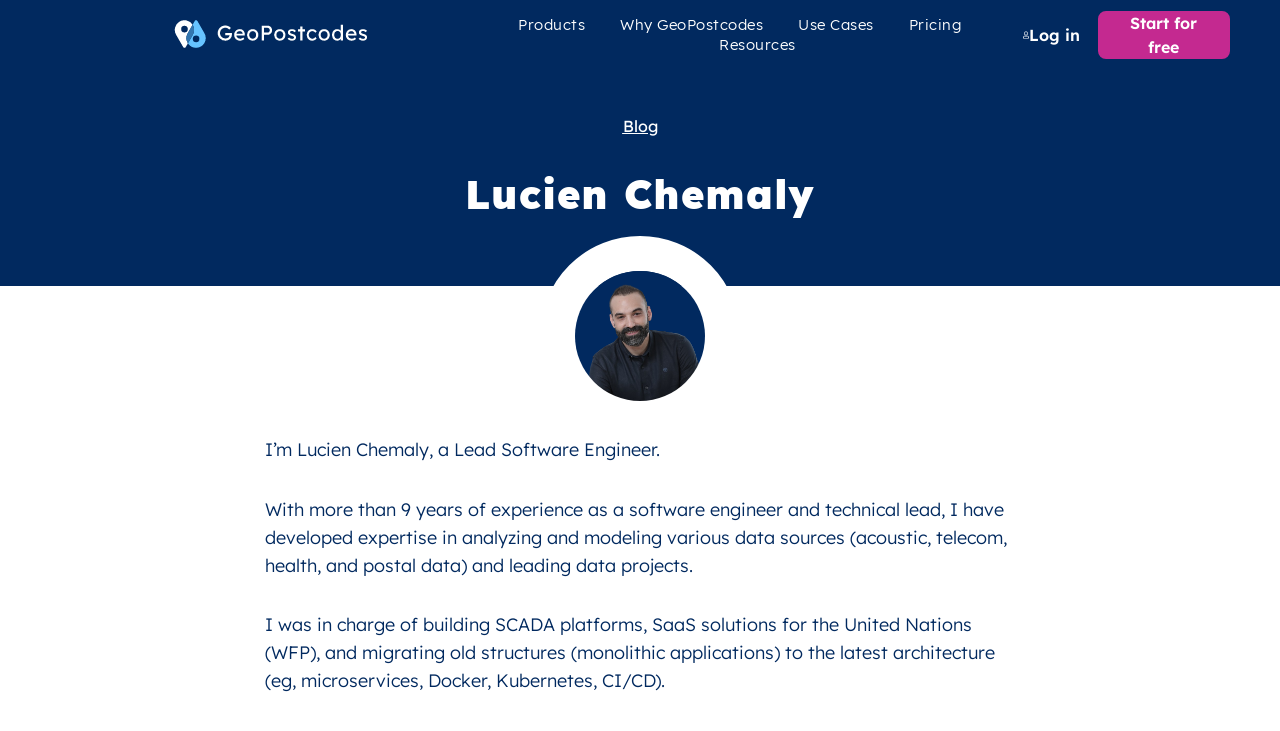

--- FILE ---
content_type: text/html; charset=UTF-8
request_url: https://www.geopostcodes.com/blog/author/lucien-chemaly/
body_size: 34994
content:
<!DOCTYPE html><html lang="en-US"><head><meta charset="UTF-8"><meta name="viewport" content="width=device-width, initial-scale=1"><style id="ao_optimized_gfonts" media="all">/* vietnamese */
@font-face {
  font-family: 'Lexend';
  font-style: normal;
  font-weight: 400;
  font-display: swap;
  src: url(/fonts.gstatic.com/s/lexend/v26/wlpwgwvFAVdoq2_v9KQU82RHaBBX.woff2) format('woff2');
  unicode-range: U+0102-0103, U+0110-0111, U+0128-0129, U+0168-0169, U+01A0-01A1, U+01AF-01B0, U+0300-0301, U+0303-0304, U+0308-0309, U+0323, U+0329, U+1EA0-1EF9, U+20AB;
}
/* latin-ext */
@font-face {
  font-family: 'Lexend';
  font-style: normal;
  font-weight: 400;
  font-display: swap;
  src: url(/fonts.gstatic.com/s/lexend/v26/wlpwgwvFAVdoq2_v9aQU82RHaBBX.woff2) format('woff2');
  unicode-range: U+0100-02BA, U+02BD-02C5, U+02C7-02CC, U+02CE-02D7, U+02DD-02FF, U+0304, U+0308, U+0329, U+1D00-1DBF, U+1E00-1E9F, U+1EF2-1EFF, U+2020, U+20A0-20AB, U+20AD-20C0, U+2113, U+2C60-2C7F, U+A720-A7FF;
}
/* latin */
@font-face {
  font-family: 'Lexend';
  font-style: normal;
  font-weight: 400;
  font-display: swap;
  src: url(/fonts.gstatic.com/s/lexend/v26/wlpwgwvFAVdoq2_v-6QU82RHaA.woff2) format('woff2');
  unicode-range: U+0000-00FF, U+0131, U+0152-0153, U+02BB-02BC, U+02C6, U+02DA, U+02DC, U+0304, U+0308, U+0329, U+2000-206F, U+20AC, U+2122, U+2191, U+2193, U+2212, U+2215, U+FEFF, U+FFFD;
}
/* vietnamese */
@font-face {
  font-family: 'Lexend';
  font-style: normal;
  font-weight: 700;
  font-display: swap;
  src: url(/fonts.gstatic.com/s/lexend/v26/wlpwgwvFAVdoq2_v9KQU82RHaBBX.woff2) format('woff2');
  unicode-range: U+0102-0103, U+0110-0111, U+0128-0129, U+0168-0169, U+01A0-01A1, U+01AF-01B0, U+0300-0301, U+0303-0304, U+0308-0309, U+0323, U+0329, U+1EA0-1EF9, U+20AB;
}
/* latin-ext */
@font-face {
  font-family: 'Lexend';
  font-style: normal;
  font-weight: 700;
  font-display: swap;
  src: url(/fonts.gstatic.com/s/lexend/v26/wlpwgwvFAVdoq2_v9aQU82RHaBBX.woff2) format('woff2');
  unicode-range: U+0100-02BA, U+02BD-02C5, U+02C7-02CC, U+02CE-02D7, U+02DD-02FF, U+0304, U+0308, U+0329, U+1D00-1DBF, U+1E00-1E9F, U+1EF2-1EFF, U+2020, U+20A0-20AB, U+20AD-20C0, U+2113, U+2C60-2C7F, U+A720-A7FF;
}
/* latin */
@font-face {
  font-family: 'Lexend';
  font-style: normal;
  font-weight: 700;
  font-display: swap;
  src: url(/fonts.gstatic.com/s/lexend/v26/wlpwgwvFAVdoq2_v-6QU82RHaA.woff2) format('woff2');
  unicode-range: U+0000-00FF, U+0131, U+0152-0153, U+02BB-02BC, U+02C6, U+02DA, U+02DC, U+0304, U+0308, U+0329, U+2000-206F, U+20AC, U+2122, U+2191, U+2193, U+2212, U+2215, U+FEFF, U+FFFD;
}
</style><link rel="profile" href="https://gmpg.org/xfn/11"><meta name='robots' content='index, follow, max-image-preview:large, max-snippet:-1, max-video-preview:-1' /><style id="nelio-ab-testing-overlay" type="text/css">@keyframes nelio-ab-testing-overlay{to{width:0;height:0}}body:not(.nab-done):before,body:not(.nab-done):after{animation:1ms 3s linear nelio-ab-testing-overlay forwards!important;background:#fff!important;display:block!important;content:""!important;position:fixed!important;top:0!important;left:0!important;width:100vw;height:120vh;pointer-events:none!important;z-index:9999999999!important}html.nab-redirecting body:before,html.nab-redirecting body:after{animation:none!important}</style><title>Lucien Chemaly</title><link rel="canonical" href="https://www.geopostcodes.com/blog/author/lucien-chemaly/" /><meta property="og:locale" content="en_US" /><meta property="og:type" content="profile" /><meta property="og:title" content="Lucien Chemaly" /><meta property="og:url" content="https://www.geopostcodes.com/blog/author/lucien-chemaly/" /><meta property="og:site_name" content="GeoPostcodes" /><meta property="og:image" content="https://www.geopostcodes.com/wp-content/uploads/2024/01/cropped-Lucien-Chemaly.png" /><meta property="og:image:width" content="503" /><meta property="og:image:height" content="503" /><meta property="og:image:type" content="image/png" /><meta name="twitter:card" content="summary_large_image" /> <script type="application/ld+json" class="yoast-schema-graph">{"@context":"https://schema.org","@graph":[{"@type":"ProfilePage","@id":"https://www.geopostcodes.com/blog/author/lucien-chemaly/","url":"https://www.geopostcodes.com/blog/author/lucien-chemaly/","name":"Lucien Chemaly","isPartOf":{"@id":"https://www.geopostcodes.com/#website"},"primaryImageOfPage":{"@id":"https://www.geopostcodes.com/blog/author/lucien-chemaly/#primaryimage"},"image":{"@id":"https://www.geopostcodes.com/blog/author/lucien-chemaly/#primaryimage"},"thumbnailUrl":"https://www.geopostcodes.com/wp-content/uploads/2025/05/How-to-Implement-Autocomplete-With-Google-Maps-and-React-Components_.webp","breadcrumb":{"@id":"https://www.geopostcodes.com/blog/author/lucien-chemaly/#breadcrumb"},"inLanguage":"en-US","potentialAction":[{"@type":"ReadAction","target":["https://www.geopostcodes.com/blog/author/lucien-chemaly/"]}]},{"@type":"ImageObject","inLanguage":"en-US","@id":"https://www.geopostcodes.com/blog/author/lucien-chemaly/#primaryimage","url":"https://www.geopostcodes.com/wp-content/uploads/2025/05/How-to-Implement-Autocomplete-With-Google-Maps-and-React-Components_.webp","contentUrl":"https://www.geopostcodes.com/wp-content/uploads/2025/05/How-to-Implement-Autocomplete-With-Google-Maps-and-React-Components_.webp","width":1600,"height":640},{"@type":"BreadcrumbList","@id":"https://www.geopostcodes.com/blog/author/lucien-chemaly/#breadcrumb","itemListElement":[{"@type":"ListItem","position":1,"name":"Home","item":"https://www.geopostcodes.com/"},{"@type":"ListItem","position":2,"name":"Archives for Lucien Chemaly"}]},{"@type":"WebSite","@id":"https://www.geopostcodes.com/#website","url":"https://www.geopostcodes.com/","name":"GeoPostcodes","description":"","publisher":{"@id":"https://www.geopostcodes.com/#organization"},"potentialAction":[{"@type":"SearchAction","target":{"@type":"EntryPoint","urlTemplate":"https://www.geopostcodes.com/?s={search_term_string}"},"query-input":{"@type":"PropertyValueSpecification","valueRequired":true,"valueName":"search_term_string"}}],"inLanguage":"en-US"},{"@type":"Organization","@id":"https://www.geopostcodes.com/#organization","name":"GeoPostcodes","url":"https://www.geopostcodes.com/","logo":{"@type":"ImageObject","inLanguage":"en-US","@id":"https://www.geopostcodes.com/#/schema/logo/image/","url":"https://www.geopostcodes.com/wp-content/uploads/2021/04/cropped-GeoPostcodes-color@2x-png.webp","contentUrl":"https://www.geopostcodes.com/wp-content/uploads/2021/04/cropped-GeoPostcodes-color@2x-png.webp","width":1331,"height":207,"caption":"GeoPostcodes"},"image":{"@id":"https://www.geopostcodes.com/#/schema/logo/image/"}},{"@type":"Person","@id":"https://www.geopostcodes.com/#/schema/person/e2f89d767358799582b38db3b2c235e0","name":"Lucien Chemaly","image":{"@type":"ImageObject","inLanguage":"en-US","@id":"https://www.geopostcodes.com/#/schema/person/image/","url":"https://www.geopostcodes.com/wp-content/uploads/2024/01/cropped-Lucien-Chemaly.png","contentUrl":"https://www.geopostcodes.com/wp-content/uploads/2024/01/cropped-Lucien-Chemaly.png","caption":"Lucien Chemaly"},"description":"I'm Lucien Chemaly, a Lead Software Engineer. With more than 9 years of experience as a software engineer and technical lead, I have developed expertise in analyzing and modeling various data sources (acoustic, telecom, health, and postal data) and leading data projects. I was in charge of building SCADA platforms, SaaS solutions for the United Nations (WFP), and migrating old structures (monolithic applications) to the latest architecture (eg, microservices, Docker, Kubernetes, CI/CD). I’m also the co-founder and builder of Dentiflow, a SaaS platform for dentists. I hold a Master's and Engineering Degree in IT and Telecommunications from the University of Rennes, France. During my free time, I teach seasonal courses for engineering students at the Saint Joseph University of Beirut and have been involved in programming training for private companies.","mainEntityOfPage":{"@id":"https://www.geopostcodes.com/blog/author/lucien-chemaly/"}}]}</script> <link rel='dns-prefetch' href='//www.googletagmanager.com' /><link href='https://fonts.gstatic.com' crossorigin='anonymous' rel='preconnect' /><link rel="alternate" type="application/rss+xml" title="GeoPostcodes &raquo; Feed" href="https://www.geopostcodes.com/feed/" /><link rel="alternate" type="application/rss+xml" title="GeoPostcodes &raquo; Comments Feed" href="https://www.geopostcodes.com/comments/feed/" /><link rel="alternate" type="application/rss+xml" title="GeoPostcodes &raquo; Posts by Lucien Chemaly Feed" href="https://www.geopostcodes.com/blog/author/lucien-chemaly/feed/" /><link rel="alternate" hreflang="en-gb" href="https://www.geopostcodes.com/en-GB/blog/author/lucien-chemaly/" /><link rel="alternate" hreflang="en-us" href="https://www.geopostcodes.com/blog/author/lucien-chemaly/" /><link rel="alternate" hreflang="x-default" href="https://www.geopostcodes.com/blog/author/lucien-chemaly/" /><style id='wp-img-auto-sizes-contain-inline-css'>img:is([sizes=auto i],[sizes^="auto," i]){contain-intrinsic-size:3000px 1500px}</style><link rel='stylesheet' id='astra-theme-css-css' href='https://www.geopostcodes.com/wp-content/themes/astra/assets/css/minified/main.min.css?ver=4.2.1' media='all' /><style id='astra-theme-css-inline-css'>.ast-no-sidebar .entry-content .alignfull{margin-left:calc( -50vw + 50%);margin-right:calc( -50vw + 50%);max-width:100vw;width:100vw}.ast-no-sidebar .entry-content .alignwide{margin-left:calc(-41vw + 50%);margin-right:calc(-41vw + 50%);max-width:unset;width:unset}.ast-no-sidebar .entry-content .alignfull .alignfull,.ast-no-sidebar .entry-content .alignfull .alignwide,.ast-no-sidebar .entry-content .alignwide .alignfull,.ast-no-sidebar .entry-content .alignwide .alignwide,.ast-no-sidebar .entry-content .wp-block-column .alignfull,.ast-no-sidebar .entry-content .wp-block-column .alignwide{width:100%;margin-left:auto;margin-right:auto}.wp-block-gallery,.blocks-gallery-grid{margin:0}.wp-block-separator{max-width:100px}.wp-block-separator.is-style-wide,.wp-block-separator.is-style-dots{max-width:none}.entry-content .has-2-columns .wp-block-column:first-child{padding-right:10px}.entry-content .has-2-columns .wp-block-column:last-child{padding-left:10px}@media (max-width:782px){.entry-content .wp-block-columns .wp-block-column{flex-basis:100%}.entry-content .has-2-columns .wp-block-column:first-child{padding-right:0}.entry-content .has-2-columns .wp-block-column:last-child{padding-left:0}}body .entry-content .wp-block-latest-posts{margin-left:0}body .entry-content .wp-block-latest-posts li{list-style:none}.ast-no-sidebar .ast-container .entry-content .wp-block-latest-posts{margin-left:0}.ast-header-break-point .entry-content .alignwide{margin-left:auto;margin-right:auto}.entry-content .blocks-gallery-item img{margin-bottom:auto}.wp-block-pullquote{border-top:4px solid #555d66;border-bottom:4px solid #555d66;color:#40464d}:root{--ast-container-default-xlg-padding:6.67em;--ast-container-default-lg-padding:5.67em;--ast-container-default-slg-padding:4.34em;--ast-container-default-md-padding:3.34em;--ast-container-default-sm-padding:6.67em;--ast-container-default-xs-padding:2.4em;--ast-container-default-xxs-padding:1.4em;--ast-code-block-background:#eee;--ast-comment-inputs-background:#fafafa}html{font-size:100%}a,.page-title{color:var(--ast-global-color-0)}a:hover,a:focus{color:#66c3ff}body,button,input,select,textarea,.ast-button,.ast-custom-button{font-family:'Lexend',sans-serif;font-weight:400;font-size:16px;font-size:1rem;line-height:24px}blockquote{color:#000014}h1,.entry-content h1,h2,.entry-content h2,h3,.entry-content h3,h4,.entry-content h4,h5,.entry-content h5,h6,.entry-content h6,.site-title,.site-title a{font-family:'Lexend',sans-serif;font-weight:700}.site-title{font-size:35px;font-size:2.1875rem;display:block}.site-header .site-description{font-size:15px;font-size:.9375rem;display:none}.entry-title{font-size:30px;font-size:1.875rem}h1,.entry-content h1{font-size:60px;font-size:3.75rem;font-weight:600;font-family:'Lexend',sans-serif;line-height:44px}h2,.entry-content h2{font-size:36px;font-size:2.25rem;font-weight:600;font-family:'Lexend',sans-serif;line-height:40px}h3,.entry-content h3{font-size:30px;font-size:1.875rem;font-weight:500;font-family:'Lexend',sans-serif;line-height:32px}h4,.entry-content h4{font-size:20px;font-size:1.25rem;line-height:1.2em;font-family:'Lexend',sans-serif}h5,.entry-content h5{font-size:18px;font-size:1.125rem;line-height:1.2em;font-family:'Lexend',sans-serif}h6,.entry-content h6{font-size:15px;font-size:.9375rem;line-height:1.25em;font-family:'Lexend',sans-serif}::selection{background-color:#01295f;color:#fff}body,h1,.entry-title a,.entry-content h1,h2,.entry-content h2,h3,.entry-content h3,h4,.entry-content h4,h5,.entry-content h5,h6,.entry-content h6{color:#01295f}.tagcloud a:hover,.tagcloud a:focus,.tagcloud a.current-item{color:#fff;border-color:var(--ast-global-color-0);background-color:var(--ast-global-color-0)}input:focus,input[type=text]:focus,input[type=email]:focus,input[type=url]:focus,input[type=password]:focus,input[type=reset]:focus,input[type=search]:focus,textarea:focus{border-color:var(--ast-global-color-0)}input[type=radio]:checked,input[type=reset],input[type=checkbox]:checked,input[type=checkbox]:hover:checked,input[type=checkbox]:focus:checked,input[type=range]::-webkit-slider-thumb{border-color:var(--ast-global-color-0);background-color:var(--ast-global-color-0);box-shadow:none}.site-footer a:hover+.post-count,.site-footer a:focus+.post-count{background:var(--ast-global-color-0);border-color:var(--ast-global-color-0)}.single .nav-links .nav-previous,.single .nav-links .nav-next{color:var(--ast-global-color-0)}.entry-meta,.entry-meta *{line-height:1.45;color:var(--ast-global-color-0)}.entry-meta a:hover,.entry-meta a:hover *,.entry-meta a:focus,.entry-meta a:focus *,.page-links>.page-link,.page-links .page-link:hover,.post-navigation a:hover{color:#66c3ff}#cat option,.secondary .calendar_wrap thead a,.secondary .calendar_wrap thead a:visited{color:var(--ast-global-color-0)}.secondary .calendar_wrap #today,.ast-progress-val span{background:var(--ast-global-color-0)}.secondary a:hover+.post-count,.secondary a:focus+.post-count{background:var(--ast-global-color-0);border-color:var(--ast-global-color-0)}.calendar_wrap #today>a{color:#fff}.page-links .page-link,.single .post-navigation a{color:var(--ast-global-color-0)}.widget-title{font-size:22px;font-size:1.375rem;color:#01295f}a:focus-visible,.ast-menu-toggle:focus-visible,.site .skip-link:focus-visible,.wp-block-loginout input:focus-visible,.wp-block-search.wp-block-search__button-inside .wp-block-search__inside-wrapper,.ast-header-navigation-arrow:focus-visible{outline-style:dotted;outline-color:inherit;outline-width:thin;border-color:transparent}input:focus,input[type=text]:focus,input[type=email]:focus,input[type=url]:focus,input[type=password]:focus,input[type=reset]:focus,input[type=search]:focus,textarea:focus,.wp-block-search__input:focus,[data-section=section-header-mobile-trigger] .ast-button-wrap .ast-mobile-menu-trigger-minimal:focus,.ast-mobile-popup-drawer.active .menu-toggle-close:focus,.woocommerce-ordering select.orderby:focus,#ast-scroll-top:focus,.woocommerce a.add_to_cart_button:focus,.woocommerce .button.single_add_to_cart_button:focus{border-style:dotted;border-color:inherit;border-width:thin;outline-color:transparent}.ast-logo-title-inline .site-logo-img{padding-right:1em}.site-logo-img img{transition:all .2s linear}.ast-page-builder-template .hentry{margin:0}.ast-page-builder-template .site-content>.ast-container{max-width:100%;padding:0}.ast-page-builder-template .site-content #primary{padding:0;margin:0}.ast-page-builder-template .no-results{text-align:center;margin:4em auto}.ast-page-builder-template .ast-pagination{padding:2em}.ast-page-builder-template .entry-header.ast-no-title.ast-no-thumbnail{margin-top:0}.ast-page-builder-template .entry-header.ast-header-without-markup{margin-top:0;margin-bottom:0}.ast-page-builder-template .entry-header.ast-no-title.ast-no-meta{margin-bottom:0}.ast-page-builder-template.single .post-navigation{padding-bottom:2em}.ast-page-builder-template.single-post .site-content>.ast-container{max-width:100%}.ast-page-builder-template .entry-header{margin-top:4em;margin-left:auto;margin-right:auto;padding-left:20px;padding-right:20px}.single.ast-page-builder-template .entry-header{padding-left:20px;padding-right:20px}.ast-page-builder-template .ast-archive-description{margin:4em auto 0;padding-left:20px;padding-right:20px}.ast-page-builder-template.ast-no-sidebar .entry-content .alignwide{margin-left:0;margin-right:0}@media (max-width:921px){#ast-desktop-header{display:none}}@media (min-width:921px){#ast-mobile-header{display:none}}.wp-block-buttons.aligncenter{justify-content:center}@media (min-width:1200px){.wp-block-group .has-background{padding:20px}}@media (min-width:1200px){.ast-no-sidebar.ast-separate-container .entry-content .wp-block-group.alignwide,.ast-no-sidebar.ast-separate-container .entry-content .wp-block-cover.alignwide{margin-left:-20px;margin-right:-20px;padding-left:20px;padding-right:20px}.ast-no-sidebar.ast-separate-container .entry-content .wp-block-cover.alignfull,.ast-no-sidebar.ast-separate-container .entry-content .wp-block-group.alignfull{margin-left:-6.67em;margin-right:-6.67em;padding-left:6.67em;padding-right:6.67em}}@media (min-width:1200px){.wp-block-cover-image.alignwide .wp-block-cover__inner-container,.wp-block-cover.alignwide .wp-block-cover__inner-container,.wp-block-cover-image.alignfull .wp-block-cover__inner-container,.wp-block-cover.alignfull .wp-block-cover__inner-container{width:100%}}.wp-block-columns{margin-bottom:unset}.wp-block-image.size-full{margin:2rem 0}.wp-block-separator.has-background{padding:0}.wp-block-gallery{margin-bottom:1.6em}.wp-block-group{padding-top:4em;padding-bottom:4em}.wp-block-group__inner-container .wp-block-columns:last-child,.wp-block-group__inner-container :last-child,.wp-block-table table{margin-bottom:0}.blocks-gallery-grid{width:100%}.wp-block-navigation-link__content{padding:5px 0}.wp-block-group .wp-block-group .has-text-align-center,.wp-block-group .wp-block-column .has-text-align-center{max-width:100%}.has-text-align-center{margin:0 auto}@media (min-width:1200px){.wp-block-cover__inner-container,.alignwide .wp-block-group__inner-container,.alignfull .wp-block-group__inner-container{max-width:1200px;margin:0 auto}.wp-block-group.alignnone,.wp-block-group.aligncenter,.wp-block-group.alignleft,.wp-block-group.alignright,.wp-block-group.alignwide,.wp-block-columns.alignwide{margin:2rem 0 1rem}}@media (max-width:1200px){.wp-block-group{padding:3em}.wp-block-group .wp-block-group{padding:1.5em}.wp-block-columns,.wp-block-column{margin:1rem 0}}@media (min-width:921px){.wp-block-columns .wp-block-group{padding:2em}}@media (max-width:544px){.wp-block-cover-image .wp-block-cover__inner-container,.wp-block-cover .wp-block-cover__inner-container{width:unset}.wp-block-cover,.wp-block-cover-image{padding:2em 0}.wp-block-group,.wp-block-cover{padding:2em}.wp-block-media-text__media img,.wp-block-media-text__media video{width:unset;max-width:100%}.wp-block-media-text.has-background .wp-block-media-text__content{padding:1em}}.wp-block-image.aligncenter{margin-left:auto;margin-right:auto}.wp-block-table.aligncenter{margin-left:auto;margin-right:auto}@media (min-width:544px){.entry-content .wp-block-media-text.has-media-on-the-right .wp-block-media-text__content{padding:0 8% 0 0}.entry-content .wp-block-media-text .wp-block-media-text__content{padding:0 0 0 8%}.ast-plain-container .site-content .entry-content .has-custom-content-position.is-position-bottom-left>*,.ast-plain-container .site-content .entry-content .has-custom-content-position.is-position-bottom-right>*,.ast-plain-container .site-content .entry-content .has-custom-content-position.is-position-top-left>*,.ast-plain-container .site-content .entry-content .has-custom-content-position.is-position-top-right>*,.ast-plain-container .site-content .entry-content .has-custom-content-position.is-position-center-right>*,.ast-plain-container .site-content .entry-content .has-custom-content-position.is-position-center-left>*{margin:0}}@media (max-width:544px){.entry-content .wp-block-media-text .wp-block-media-text__content{padding:8% 0}.wp-block-media-text .wp-block-media-text__media img{width:auto;max-width:100%}}.wp-block-button.is-style-outline .wp-block-button__link{border-color:#66c3ff;border-top-width:2px;border-right-width:2px;border-bottom-width:2px;border-left-width:2px}div.wp-block-button.is-style-outline>.wp-block-button__link:not(.has-text-color),div.wp-block-button.wp-block-button__link.is-style-outline:not(.has-text-color){color:#66c3ff}.wp-block-button.is-style-outline .wp-block-button__link:hover,div.wp-block-button.is-style-outline .wp-block-button__link:focus,div.wp-block-button.is-style-outline>.wp-block-button__link:not(.has-text-color):hover,div.wp-block-button.wp-block-button__link.is-style-outline:not(.has-text-color):hover{color:#01295f;background-color:#3376af;border-color:#3376af}.post-page-numbers.current .page-link,.ast-pagination .page-numbers.current{color:#fff;border-color:#01295f;background-color:#01295f;border-radius:2px}@media (max-width:921px){.wp-block-button.is-style-outline .wp-block-button__link{padding-top:calc(15px - 2px);padding-right:calc(30px - 2px);padding-bottom:calc(15px - 2px);padding-left:calc(30px - 2px)}}@media (max-width:544px){.wp-block-button.is-style-outline .wp-block-button__link{padding-top:calc(15px - 2px);padding-right:calc(30px - 2px);padding-bottom:calc(15px - 2px);padding-left:calc(30px - 2px)}}@media (min-width:544px){.entry-content>.alignleft{margin-right:20px}.entry-content>.alignright{margin-left:20px}.wp-block-group.has-background{padding:20px}}@media (max-width:921px){.ast-separate-container #primary,.ast-separate-container #secondary{padding:1.5em 0}#primary,#secondary{padding:1.5em 0;margin:0}.ast-left-sidebar #content>.ast-container{display:flex;flex-direction:column-reverse;width:100%}.ast-separate-container .ast-article-post,.ast-separate-container .ast-article-single{padding:1.5em 2.14em}.ast-author-box img.avatar{margin:20px 0 0}}@media (min-width:921px){.ast-author-box img.avatar{margin:20px 0 0}}@media (min-width:922px){.ast-separate-container.ast-right-sidebar #primary,.ast-separate-container.ast-left-sidebar #primary{border:0}.search-no-results.ast-separate-container #primary{margin-bottom:4em}.ast-author-box{-js-display:flex;display:flex}.ast-author-bio{flex:1}}.wp-block-button .wp-block-button__link{color:#01295f}.wp-block-button .wp-block-button__link:hover,.wp-block-button .wp-block-button__link:focus{color:#01295f;background-color:#3376af;border-color:#3376af}.elementor-widget-heading h1.elementor-heading-title{line-height:44px}.elementor-widget-heading h2.elementor-heading-title{line-height:40px}.elementor-widget-heading h3.elementor-heading-title{line-height:32px}.elementor-widget-heading h4.elementor-heading-title{line-height:1.2em}.elementor-widget-heading h5.elementor-heading-title{line-height:1.2em}.elementor-widget-heading h6.elementor-heading-title{line-height:1.25em}.wp-block-button .wp-block-button__link{border:none;background-color:#66c3ff;color:#01295f;font-family:inherit;font-weight:inherit;line-height:1em;padding:15px 30px;border-top-left-radius:10px;border-top-right-radius:10px;border-bottom-right-radius:10px;border-bottom-left-radius:10px}.wp-block-button.is-style-outline .wp-block-button__link{border-style:solid;border-top-width:2px;border-right-width:2px;border-left-width:2px;border-bottom-width:2px;border-color:#66c3ff;padding-top:calc(15px - 2px);padding-right:calc(30px - 2px);padding-bottom:calc(15px - 2px);padding-left:calc(30px - 2px)}@media (max-width:921px){.wp-block-button .wp-block-button__link{border:none;padding:15px 30px}.wp-block-button.is-style-outline .wp-block-button__link{padding-top:calc(15px - 2px);padding-right:calc(30px - 2px);padding-bottom:calc(15px - 2px);padding-left:calc(30px - 2px)}}@media (max-width:544px){.wp-block-button .wp-block-button__link{border:none;padding:15px 30px}.wp-block-button.is-style-outline .wp-block-button__link{padding-top:calc(15px - 2px);padding-right:calc(30px - 2px);padding-bottom:calc(15px - 2px);padding-left:calc(30px - 2px)}}.menu-toggle,button,.ast-button,.ast-custom-button,.button,input#submit,input[type=button],input[type=submit],input[type=reset]{border-style:solid;border-top-width:0;border-right-width:0;border-left-width:0;border-bottom-width:0;color:#01295f;border-color:#66c3ff;background-color:#66c3ff;padding-top:13px;padding-right:23px;padding-bottom:13px;padding-left:23px;font-family:inherit;font-weight:inherit;line-height:1em;border-top-left-radius:10px;border-top-right-radius:10px;border-bottom-right-radius:10px;border-bottom-left-radius:10px}button:focus,.menu-toggle:hover,button:hover,.ast-button:hover,.ast-custom-button:hover .button:hover,.ast-custom-button:hover,input[type=reset]:hover,input[type=reset]:focus,input#submit:hover,input#submit:focus,input[type=button]:hover,input[type=button]:focus,input[type=submit]:hover,input[type=submit]:focus{color:#01295f;background-color:#3376af;border-color:#3376af}@media (max-width:921px){.ast-mobile-header-stack .main-header-bar .ast-search-menu-icon{display:inline-block}.ast-header-break-point.ast-header-custom-item-outside .ast-mobile-header-stack .main-header-bar .ast-search-icon{margin:0}.ast-comment-avatar-wrap img{max-width:2.5em}.ast-separate-container .ast-comment-list li.depth-1{padding:1.5em 2.14em}.ast-separate-container .comment-respond{padding:2em 2.14em}.ast-comment-meta{padding:0 1.8888em 1.3333em}}@media (min-width:544px){.ast-container{max-width:100%}}@media (max-width:544px){.ast-separate-container .ast-article-post,.ast-separate-container .ast-article-single,.ast-separate-container .comments-title,.ast-separate-container .ast-archive-description{padding:1.5em 1em}.ast-separate-container #content .ast-container{padding-left:.54em;padding-right:.54em}.ast-separate-container .ast-comment-list li.depth-1{padding:1.5em 1em;margin-bottom:1.5em}.ast-separate-container .ast-comment-list .bypostauthor{padding:.5em}.ast-search-menu-icon.ast-dropdown-active .search-field{width:170px}}.ast-no-sidebar.ast-separate-container .entry-content .alignfull{margin-left:-6.67em;margin-right:-6.67em;width:auto}@media (max-width:1200px){.ast-no-sidebar.ast-separate-container .entry-content .alignfull{margin-left:-2.4em;margin-right:-2.4em}}@media (max-width:768px){.ast-no-sidebar.ast-separate-container .entry-content .alignfull{margin-left:-2.14em;margin-right:-2.14em}}@media (max-width:544px){.ast-no-sidebar.ast-separate-container .entry-content .alignfull{margin-left:-1em;margin-right:-1em}}.ast-no-sidebar.ast-separate-container .entry-content .alignwide{margin-left:-20px;margin-right:-20px}.ast-no-sidebar.ast-separate-container .entry-content .wp-block-column .alignfull,.ast-no-sidebar.ast-separate-container .entry-content .wp-block-column .alignwide{margin-left:auto;margin-right:auto;width:100%}@media (max-width:921px){.site-title{display:block}.site-header .site-description{display:none}.entry-title{font-size:30px}h1,.entry-content h1{font-size:36px}h2,.entry-content h2{font-size:32px}h3,.entry-content h3{font-size:28px}}@media (max-width:544px){.site-title{display:block}.site-header .site-description{display:none}.entry-title{font-size:30px}h1,.entry-content h1{font-size:36px}h2,.entry-content h2{font-size:25px}h3,.entry-content h3{font-size:20px}}@media (max-width:921px){html{font-size:91.2%}}@media (max-width:544px){html{font-size:91.2%}}@media (min-width:922px){.ast-container{max-width:1320px}}@media (min-width:922px){.site-content .ast-container{display:flex}}@media (max-width:921px){.site-content .ast-container{flex-direction:column}}@media (min-width:922px){.main-header-menu .sub-menu .menu-item.ast-left-align-sub-menu:hover>.sub-menu,.main-header-menu .sub-menu .menu-item.ast-left-align-sub-menu.focus>.sub-menu{margin-left:0}}blockquote{padding:1.2em}:root .has-ast-global-color-0-color{color:var(--ast-global-color-0)}:root .has-ast-global-color-0-background-color{background-color:var(--ast-global-color-0)}:root .wp-block-button .has-ast-global-color-0-color{color:var(--ast-global-color-0)}:root .wp-block-button .has-ast-global-color-0-background-color{background-color:var(--ast-global-color-0)}:root .has-ast-global-color-1-color{color:var(--ast-global-color-1)}:root .has-ast-global-color-1-background-color{background-color:var(--ast-global-color-1)}:root .wp-block-button .has-ast-global-color-1-color{color:var(--ast-global-color-1)}:root .wp-block-button .has-ast-global-color-1-background-color{background-color:var(--ast-global-color-1)}:root .has-ast-global-color-2-color{color:var(--ast-global-color-2)}:root .has-ast-global-color-2-background-color{background-color:var(--ast-global-color-2)}:root .wp-block-button .has-ast-global-color-2-color{color:var(--ast-global-color-2)}:root .wp-block-button .has-ast-global-color-2-background-color{background-color:var(--ast-global-color-2)}:root .has-ast-global-color-3-color{color:var(--ast-global-color-3)}:root .has-ast-global-color-3-background-color{background-color:var(--ast-global-color-3)}:root .wp-block-button .has-ast-global-color-3-color{color:var(--ast-global-color-3)}:root .wp-block-button .has-ast-global-color-3-background-color{background-color:var(--ast-global-color-3)}:root .has-ast-global-color-4-color{color:var(--ast-global-color-4)}:root .has-ast-global-color-4-background-color{background-color:var(--ast-global-color-4)}:root .wp-block-button .has-ast-global-color-4-color{color:var(--ast-global-color-4)}:root .wp-block-button .has-ast-global-color-4-background-color{background-color:var(--ast-global-color-4)}:root .has-ast-global-color-5-color{color:var(--ast-global-color-5)}:root .has-ast-global-color-5-background-color{background-color:var(--ast-global-color-5)}:root .wp-block-button .has-ast-global-color-5-color{color:var(--ast-global-color-5)}:root .wp-block-button .has-ast-global-color-5-background-color{background-color:var(--ast-global-color-5)}:root .has-ast-global-color-6-color{color:var(--ast-global-color-6)}:root .has-ast-global-color-6-background-color{background-color:var(--ast-global-color-6)}:root .wp-block-button .has-ast-global-color-6-color{color:var(--ast-global-color-6)}:root .wp-block-button .has-ast-global-color-6-background-color{background-color:var(--ast-global-color-6)}:root .has-ast-global-color-7-color{color:var(--ast-global-color-7)}:root .has-ast-global-color-7-background-color{background-color:var(--ast-global-color-7)}:root .wp-block-button .has-ast-global-color-7-color{color:var(--ast-global-color-7)}:root .wp-block-button .has-ast-global-color-7-background-color{background-color:var(--ast-global-color-7)}:root .has-ast-global-color-8-color{color:var(--ast-global-color-8)}:root .has-ast-global-color-8-background-color{background-color:var(--ast-global-color-8)}:root .wp-block-button .has-ast-global-color-8-color{color:var(--ast-global-color-8)}:root .wp-block-button .has-ast-global-color-8-background-color{background-color:var(--ast-global-color-8)}:root{--ast-global-color-0:#0170b9;--ast-global-color-1:#3a3a3a;--ast-global-color-2:#3a3a3a;--ast-global-color-3:#4b4f58;--ast-global-color-4:#f5f5f5;--ast-global-color-5:#fff;--ast-global-color-6:#e5e5e5;--ast-global-color-7:#424242;--ast-global-color-8:#000}:root{--ast-border-color:#ddd}.ast-archive-entry-banner{-js-display:flex;display:flex;flex-direction:column;justify-content:center;text-align:center;position:relative;background:#eee}.ast-archive-entry-banner[data-banner-width-type=custom]{margin:0 auto;width:100%}.ast-archive-entry-banner[data-banner-layout=layout-1]{background:inherit;padding:20px 0;text-align:left}body.archive .ast-archive-description{max-width:1280px;width:100%;text-align:left;padding-top:3em;padding-right:3em;padding-bottom:3em;padding-left:3em}body.archive .ast-archive-description .ast-archive-title,body.archive .ast-archive-description .ast-archive-title *{font-size:40px;font-size:2.5rem}body.archive .ast-archive-description>*:not(:last-child){margin-bottom:10px}@media (max-width:921px){body.archive .ast-archive-description{text-align:left}}@media (max-width:544px){body.archive .ast-archive-description{text-align:left}}.ast-breadcrumbs .trail-browse,.ast-breadcrumbs .trail-items,.ast-breadcrumbs .trail-items li{display:inline-block;margin:0;padding:0;border:none;background:inherit;text-indent:0;text-decoration:none}.ast-breadcrumbs .trail-browse{font-size:inherit;font-style:inherit;font-weight:inherit;color:inherit}.ast-breadcrumbs .trail-items{list-style:none}.trail-items li:after{padding:0 .3em;content:"\00bb"}.trail-items li:last-of-type:after{display:none}h1,.entry-content h1,h2,.entry-content h2,h3,.entry-content h3,h4,.entry-content h4,h5,.entry-content h5,h6,.entry-content h6{color:var(--ast-global-color-2)}@media (max-width:921px){.ast-builder-grid-row-container.ast-builder-grid-row-tablet-3-firstrow .ast-builder-grid-row>*:first-child,.ast-builder-grid-row-container.ast-builder-grid-row-tablet-3-lastrow .ast-builder-grid-row>*:last-child{grid-column:1/-1}}@media (max-width:544px){.ast-builder-grid-row-container.ast-builder-grid-row-mobile-3-firstrow .ast-builder-grid-row>*:first-child,.ast-builder-grid-row-container.ast-builder-grid-row-mobile-3-lastrow .ast-builder-grid-row>*:last-child{grid-column:1/-1}}.ast-builder-layout-element[data-section=title_tagline]{display:flex}@media (max-width:921px){.ast-header-break-point .ast-builder-layout-element[data-section=title_tagline]{display:flex}}@media (max-width:544px){.ast-header-break-point .ast-builder-layout-element[data-section=title_tagline]{display:flex}}.ast-builder-menu-1{font-family:inherit;font-weight:inherit}.ast-builder-menu-1 .sub-menu,.ast-builder-menu-1 .inline-on-mobile .sub-menu{border-top-width:2px;border-bottom-width:0;border-right-width:0;border-left-width:0;border-color:#01295f;border-style:solid}.ast-builder-menu-1 .main-header-menu>.menu-item>.sub-menu,.ast-builder-menu-1 .main-header-menu>.menu-item>.astra-full-megamenu-wrapper{margin-top:0}.ast-desktop .ast-builder-menu-1 .main-header-menu>.menu-item>.sub-menu:before,.ast-desktop .ast-builder-menu-1 .main-header-menu>.menu-item>.astra-full-megamenu-wrapper:before{height:calc( 0px + 5px )}.ast-desktop .ast-builder-menu-1 .menu-item .sub-menu .menu-link{border-style:none}@media (max-width:921px){.ast-header-break-point .ast-builder-menu-1 .menu-item.menu-item-has-children>.ast-menu-toggle{top:0}.ast-builder-menu-1 .inline-on-mobile .menu-item.menu-item-has-children>.ast-menu-toggle{right:-15px}.ast-builder-menu-1 .menu-item-has-children>.menu-link:after{content:unset}.ast-builder-menu-1 .main-header-menu>.menu-item>.sub-menu,.ast-builder-menu-1 .main-header-menu>.menu-item>.astra-full-megamenu-wrapper{margin-top:0}}@media (max-width:544px){.ast-header-break-point .ast-builder-menu-1 .menu-item.menu-item-has-children>.ast-menu-toggle{top:0}.ast-builder-menu-1 .main-header-menu>.menu-item>.sub-menu,.ast-builder-menu-1 .main-header-menu>.menu-item>.astra-full-megamenu-wrapper{margin-top:0}}.ast-builder-menu-1{display:flex}@media (max-width:921px){.ast-header-break-point .ast-builder-menu-1{display:flex}}@media (max-width:544px){.ast-header-break-point .ast-builder-menu-1{display:flex}}.elementor-template-full-width .ast-container{display:block}@media (max-width:544px){.elementor-element .elementor-wc-products .woocommerce[class*=columns-] ul.products li.product{width:auto;margin:0}.elementor-element .woocommerce .woocommerce-result-count{float:none}}.ast-header-break-point .main-header-bar{border-bottom-width:1px}@media (min-width:922px){.main-header-bar{border-bottom-width:1px}}.main-header-menu .menu-item,#astra-footer-menu .menu-item,.main-header-bar .ast-masthead-custom-menu-items{-js-display:flex;display:flex;-webkit-box-pack:center;-webkit-justify-content:center;-moz-box-pack:center;-ms-flex-pack:center;justify-content:center;-webkit-box-orient:vertical;-webkit-box-direction:normal;-webkit-flex-direction:column;-moz-box-orient:vertical;-moz-box-direction:normal;-ms-flex-direction:column;flex-direction:column}.main-header-menu>.menu-item>.menu-link,#astra-footer-menu>.menu-item>.menu-link{height:100%;-webkit-box-align:center;-webkit-align-items:center;-moz-box-align:center;-ms-flex-align:center;align-items:center;-js-display:flex;display:flex}.ast-header-break-point .main-navigation ul .menu-item .menu-link .icon-arrow:first-of-type svg{top:.2em;margin-top:0;margin-left:0;width:.65em;transform:translate(0,-2px) rotateZ(270deg)}.ast-mobile-popup-content .ast-submenu-expanded>.ast-menu-toggle{transform:rotateX(180deg);overflow-y:auto}.ast-separate-container .blog-layout-1,.ast-separate-container .blog-layout-2,.ast-separate-container .blog-layout-3{background-color:transparent;background-image:none}.ast-separate-container .ast-article-post{background-color:var(--ast-global-color-5);background-image:none}@media (max-width:921px){.ast-separate-container .ast-article-post{background-color:var(--ast-global-color-5);background-image:none}}@media (max-width:544px){.ast-separate-container .ast-article-post{background-color:var(--ast-global-color-5);background-image:none}}.ast-separate-container .ast-article-single:not(.ast-related-post),.ast-separate-container .comments-area .comment-respond,.ast-separate-container .comments-area .ast-comment-list li,.woocommerce.ast-separate-container .ast-woocommerce-container,.ast-separate-container .error-404,.ast-separate-container .no-results,.single.ast-separate-container .ast-author-meta,.ast-separate-container .related-posts-title-wrapper,.ast-separate-container .comments-count-wrapper,.ast-box-layout.ast-plain-container .site-content,.ast-padded-layout.ast-plain-container .site-content,.ast-separate-container .comments-area .comments-title,.ast-separate-container .ast-archive-description{background-color:var(--ast-global-color-5);background-image:none}@media (max-width:921px){.ast-separate-container .ast-article-single:not(.ast-related-post),.ast-separate-container .comments-area .comment-respond,.ast-separate-container .comments-area .ast-comment-list li,.woocommerce.ast-separate-container .ast-woocommerce-container,.ast-separate-container .error-404,.ast-separate-container .no-results,.single.ast-separate-container .ast-author-meta,.ast-separate-container .related-posts-title-wrapper,.ast-separate-container .comments-count-wrapper,.ast-box-layout.ast-plain-container .site-content,.ast-padded-layout.ast-plain-container .site-content,.ast-separate-container .comments-area .comments-title,.ast-separate-container .ast-archive-description{background-color:var(--ast-global-color-5);background-image:none}}@media (max-width:544px){.ast-separate-container .ast-article-single:not(.ast-related-post),.ast-separate-container .comments-area .comment-respond,.ast-separate-container .comments-area .ast-comment-list li,.woocommerce.ast-separate-container .ast-woocommerce-container,.ast-separate-container .error-404,.ast-separate-container .no-results,.single.ast-separate-container .ast-author-meta,.ast-separate-container .related-posts-title-wrapper,.ast-separate-container .comments-count-wrapper,.ast-box-layout.ast-plain-container .site-content,.ast-padded-layout.ast-plain-container .site-content,.ast-separate-container .comments-area .comments-title,.ast-separate-container .ast-archive-description{background-color:var(--ast-global-color-5);background-image:none}}.ast-separate-container.ast-two-container #secondary .widget{background-color:var(--ast-global-color-5);background-image:none}@media (max-width:921px){.ast-separate-container.ast-two-container #secondary .widget{background-color:var(--ast-global-color-5);background-image:none}}@media (max-width:544px){.ast-separate-container.ast-two-container #secondary .widget{background-color:var(--ast-global-color-5);background-image:none}}.ast-mobile-header-content>*,.ast-desktop-header-content>*{padding:10px 0;height:auto}.ast-mobile-header-content>*:first-child,.ast-desktop-header-content>*:first-child{padding-top:10px}.ast-mobile-header-content>.ast-builder-menu,.ast-desktop-header-content>.ast-builder-menu{padding-top:0}.ast-mobile-header-content>*:last-child,.ast-desktop-header-content>*:last-child{padding-bottom:0}.ast-mobile-header-content .ast-search-menu-icon.ast-inline-search label,.ast-desktop-header-content .ast-search-menu-icon.ast-inline-search label{width:100%}.ast-desktop-header-content .main-header-bar-navigation .ast-submenu-expanded>.ast-menu-toggle:before{transform:rotateX(180deg)}#ast-desktop-header .ast-desktop-header-content,.ast-mobile-header-content .ast-search-icon,.ast-desktop-header-content .ast-search-icon,.ast-mobile-header-wrap .ast-mobile-header-content,.ast-main-header-nav-open.ast-popup-nav-open .ast-mobile-header-wrap .ast-mobile-header-content,.ast-main-header-nav-open.ast-popup-nav-open .ast-desktop-header-content{display:none}.ast-main-header-nav-open.ast-header-break-point #ast-desktop-header .ast-desktop-header-content,.ast-main-header-nav-open.ast-header-break-point .ast-mobile-header-wrap .ast-mobile-header-content{display:block}.ast-desktop .ast-desktop-header-content .astra-menu-animation-slide-up>.menu-item>.sub-menu,.ast-desktop .ast-desktop-header-content .astra-menu-animation-slide-up>.menu-item .menu-item>.sub-menu,.ast-desktop .ast-desktop-header-content .astra-menu-animation-slide-down>.menu-item>.sub-menu,.ast-desktop .ast-desktop-header-content .astra-menu-animation-slide-down>.menu-item .menu-item>.sub-menu,.ast-desktop .ast-desktop-header-content .astra-menu-animation-fade>.menu-item>.sub-menu,.ast-desktop .ast-desktop-header-content .astra-menu-animation-fade>.menu-item .menu-item>.sub-menu{opacity:1;visibility:visible}.ast-hfb-header.ast-default-menu-enable.ast-header-break-point .ast-mobile-header-wrap .ast-mobile-header-content .main-header-bar-navigation{width:unset;margin:unset}.ast-mobile-header-content.content-align-flex-end .main-header-bar-navigation .menu-item-has-children>.ast-menu-toggle,.ast-desktop-header-content.content-align-flex-end .main-header-bar-navigation .menu-item-has-children>.ast-menu-toggle{left:calc( 20px - 0.907em);right:auto}.ast-mobile-header-content .ast-search-menu-icon,.ast-mobile-header-content .ast-search-menu-icon.slide-search,.ast-desktop-header-content .ast-search-menu-icon,.ast-desktop-header-content .ast-search-menu-icon.slide-search{width:100%;position:relative;display:block;right:auto;transform:none}.ast-mobile-header-content .ast-search-menu-icon.slide-search .search-form,.ast-mobile-header-content .ast-search-menu-icon .search-form,.ast-desktop-header-content .ast-search-menu-icon.slide-search .search-form,.ast-desktop-header-content .ast-search-menu-icon .search-form{right:0;visibility:visible;opacity:1;position:relative;top:auto;transform:none;padding:0;display:block;overflow:hidden}.ast-mobile-header-content .ast-search-menu-icon.ast-inline-search .search-field,.ast-mobile-header-content .ast-search-menu-icon .search-field,.ast-desktop-header-content .ast-search-menu-icon.ast-inline-search .search-field,.ast-desktop-header-content .ast-search-menu-icon .search-field{width:100%;padding-right:5.5em}.ast-mobile-header-content .ast-search-menu-icon .search-submit,.ast-desktop-header-content .ast-search-menu-icon .search-submit{display:block;position:absolute;height:100%;top:0;right:0;padding:0 1em;border-radius:0}.ast-hfb-header.ast-default-menu-enable.ast-header-break-point .ast-mobile-header-wrap .ast-mobile-header-content .main-header-bar-navigation ul .sub-menu .menu-link{padding-left:30px}.ast-hfb-header.ast-default-menu-enable.ast-header-break-point .ast-mobile-header-wrap .ast-mobile-header-content .main-header-bar-navigation .sub-menu .menu-item .menu-item .menu-link{padding-left:40px}.ast-mobile-popup-drawer.active .ast-mobile-popup-inner{background-color:#fff}.ast-mobile-header-wrap .ast-mobile-header-content,.ast-desktop-header-content{background-color:#fff}.ast-mobile-popup-content>*,.ast-mobile-header-content>*,.ast-desktop-popup-content>*,.ast-desktop-header-content>*{padding-top:0;padding-bottom:0}.content-align-flex-start .ast-builder-layout-element{justify-content:flex-start}.content-align-flex-start .main-header-menu{text-align:left}.ast-mobile-popup-drawer.active .menu-toggle-close{color:#3a3a3a}.ast-mobile-header-wrap .ast-primary-header-bar,.ast-primary-header-bar .site-primary-header-wrap{min-height:70px}.ast-desktop .ast-primary-header-bar .main-header-menu>.menu-item{line-height:70px}@media (max-width:921px){#masthead .ast-mobile-header-wrap .ast-primary-header-bar,#masthead .ast-mobile-header-wrap .ast-below-header-bar{padding-left:20px;padding-right:20px}}.ast-header-break-point .ast-primary-header-bar{border-bottom-width:1px;border-bottom-color:#eaeaea;border-bottom-style:solid}@media (min-width:922px){.ast-primary-header-bar{border-bottom-width:1px;border-bottom-color:#eaeaea;border-bottom-style:solid}}.ast-primary-header-bar{background-color:#fff;background-image:none}.ast-primary-header-bar{display:block}@media (max-width:921px){.ast-header-break-point .ast-primary-header-bar{display:grid}}@media (max-width:544px){.ast-header-break-point .ast-primary-header-bar{display:grid}}[data-section=section-header-mobile-trigger] .ast-button-wrap .ast-mobile-menu-trigger-minimal{color:#01295f;border:none;background:0 0}[data-section=section-header-mobile-trigger] .ast-button-wrap .mobile-menu-toggle-icon .ast-mobile-svg{width:20px;height:20px;fill:#01295f}[data-section=section-header-mobile-trigger] .ast-button-wrap .mobile-menu-wrap .mobile-menu{color:#01295f}.ast-builder-menu-mobile .main-navigation .menu-item.menu-item-has-children>.ast-menu-toggle{top:0}.ast-builder-menu-mobile .main-navigation .menu-item-has-children>.menu-link:after{content:unset}.ast-hfb-header .ast-builder-menu-mobile .main-header-menu,.ast-hfb-header .ast-builder-menu-mobile .main-navigation .menu-item .menu-link,.ast-hfb-header .ast-builder-menu-mobile .main-navigation .menu-item .sub-menu .menu-link{border-style:none}.ast-builder-menu-mobile .main-navigation .menu-item.menu-item-has-children>.ast-menu-toggle{top:0}@media (max-width:921px){.ast-builder-menu-mobile .main-navigation .menu-item.menu-item-has-children>.ast-menu-toggle{top:0}.ast-builder-menu-mobile .main-navigation .menu-item-has-children>.menu-link:after{content:unset}}@media (max-width:544px){.ast-builder-menu-mobile .main-navigation .menu-item.menu-item-has-children>.ast-menu-toggle{top:0}}.ast-builder-menu-mobile .main-navigation{display:block}@media (max-width:921px){.ast-header-break-point .ast-builder-menu-mobile .main-navigation{display:block}}@media (max-width:544px){.ast-header-break-point .ast-builder-menu-mobile .main-navigation{display:block}}:root{--e-global-color-astglobalcolor0:#0170b9;--e-global-color-astglobalcolor1:#3a3a3a;--e-global-color-astglobalcolor2:#3a3a3a;--e-global-color-astglobalcolor3:#4b4f58;--e-global-color-astglobalcolor4:#f5f5f5;--e-global-color-astglobalcolor5:#fff;--e-global-color-astglobalcolor6:#e5e5e5;--e-global-color-astglobalcolor7:#424242;--e-global-color-astglobalcolor8:#000}</style><link rel='stylesheet' id='wp-block-library-css' href='https://www.geopostcodes.com/wp-includes/css/dist/block-library/style.min.css?ver=6.9' media='all' /><style id='otter-accordion-style-inline-css'>.wp-block-themeisle-blocks-accordion{margin:20px auto;--title-color:initial;--title-background:initial;--content-background:initial;--border-width:1px;--border-style:solid;--border-color:currentColor;--box-shadow:none;--padding:18px 24px;--padding-tablet:var(--padding);--padding-mobile:var(--padding-tablet)}.wp-block-themeisle-blocks-accordion.has-dark-title-bg>.wp-block-themeisle-blocks-accordion-item>.wp-block-themeisle-blocks-accordion-item__title,.wp-block-themeisle-blocks-accordion.has-dark-active-title-bg>.wp-block-themeisle-blocks-accordion-item[open]>.wp-block-themeisle-blocks-accordion-item__title{color:var(--title-color,var(--nv-text-dark-bg,#fff))}.wp-block-themeisle-blocks-accordion.has-light-title-bg>.wp-block-themeisle-blocks-accordion-item>.wp-block-themeisle-blocks-accordion-item__title,.wp-block-themeisle-blocks-accordion.has-light-active-title-bg>.wp-block-themeisle-blocks-accordion-item[open]>.wp-block-themeisle-blocks-accordion-item__title{color:var(--title-color,var(--nv-text-color,#000))}.wp-block-themeisle-blocks-accordion.has-dark-content-bg .wp-block-themeisle-blocks-accordion-item__content{color:var(--text-color,var(--nv-text-dark-bg,#fff))}.wp-block-themeisle-blocks-accordion.has-light-content-bg .wp-block-themeisle-blocks-accordion-item__content{color:var(--text-color,var(--nv-text-color,#000))}.wp-block-themeisle-blocks-accordion-item{box-shadow:var(--box-shadow);margin:var(--gap) 0}.wp-block-themeisle-blocks-accordion-item__title{position:relative;z-index:2;color:var(--title-color);background:var(--title-background);padding:var(--padding);list-style:none;cursor:pointer;user-select:none;display:grid;grid-template-columns:auto min-content;align-items:center}.wp-block-themeisle-blocks-accordion .wp-block-themeisle-blocks-accordion-item__title>*{margin:0}.wp-block-themeisle-blocks-accordion-item__title svg{width:24px;height:24px}.wp-block-themeisle-blocks-accordion-item__title::-webkit-details-marker,.wp-block-themeisle-blocks-accordion-item__title::marker{display:none}@media(max-width:960px){.wp-block-themeisle-blocks-accordion-item__title{padding:var(--padding-tablet)}}@media(max-width:600px){.wp-block-themeisle-blocks-accordion-item__title{padding:var(--padding-mobile)}}.wp-block-themeisle-blocks-accordion-item__content{position:relative;z-index:2;background:var(--content-background);padding:var(--padding)}.wp-block-themeisle-blocks-accordion-item__content>p:last-child{margin-bottom:0}@media(max-width:960px){.wp-block-themeisle-blocks-accordion-item__content{padding:var(--padding-tablet)}}@media(max-width:600px){.wp-block-themeisle-blocks-accordion-item__content{padding:var(--padding-mobile)}}.wp-block-themeisle-blocks-accordion:not(.is-style-default) .wp-block-themeisle-blocks-accordion-item__title{border:var(--border-width) var(--border-style) var(--border-color)}.wp-block-themeisle-blocks-accordion:not(.is-style-default) .wp-block-themeisle-blocks-accordion-item__content{border:var(--border-width) var(--border-style) var(--border-color);border-top:none}.wp-block-themeisle-blocks-accordion:not(.is-style-default).no-gap>.wp-block-themeisle-blocks-accordion-item:not(:first-child)>.wp-block-themeisle-blocks-accordion-item__title,.wp-block-themeisle-blocks-accordion:not(.is-style-default):not(.is-narrow-gap):not(.is-wide-gap):not(.is-wider-gap):not(.has-gap)>.wp-block-themeisle-blocks-accordion-item:not(:first-child)>.wp-block-themeisle-blocks-accordion-item__title{border-top:none}.wp-block-themeisle-blocks-accordion.is-style-default>.wp-block-themeisle-blocks-accordion-item>.wp-block-themeisle-blocks-accordion-item__title{border-top:var(--border-width) var(--border-style) var(--border-color)}.wp-block-themeisle-blocks-accordion.is-style-default>.wp-block-themeisle-blocks-accordion-item:last-child:not([open]):not(.is-open)>.wp-block-themeisle-blocks-accordion-item__title{border-bottom:var(--border-width) var(--border-style) var(--border-color)}.wp-block-themeisle-blocks-accordion.is-style-default>.wp-block-themeisle-blocks-accordion-item:last-child>.wp-block-themeisle-blocks-accordion-item__content{border-bottom:var(--border-width) var(--border-style) var(--border-color)}.wp-block-themeisle-blocks-accordion.is-narrow-gap>.wp-block-themeisle-blocks-accordion-item{margin:5px 0}.wp-block-themeisle-blocks-accordion.is-wide-gap>.wp-block-themeisle-blocks-accordion-item{margin:10px 0}.wp-block-themeisle-blocks-accordion.is-wider-gap>.wp-block-themeisle-blocks-accordion-item{margin:20px 0}.wp-block-themeisle-blocks-accordion.icon-first>.wp-block-themeisle-blocks-accordion-item>.wp-block-themeisle-blocks-accordion-item__title{display:flex;flex-direction:row-reverse;justify-content:flex-end;gap:24px}.wp-block-themeisle-blocks-accordion:not(.has-icon)>.wp-block-themeisle-blocks-accordion-item:not([open])>.wp-block-themeisle-blocks-accordion-item__title:after,.wp-block-themeisle-blocks-accordion:not(.has-open-icon)>.wp-block-themeisle-blocks-accordion-item[open]>.wp-block-themeisle-blocks-accordion-item__title:after{content:"";justify-self:end;align-self:center;border-right:2px solid currentColor;border-bottom:2px solid currentColor;width:8px;height:8px}.wp-block-themeisle-blocks-accordion:not(.has-icon)>.wp-block-themeisle-blocks-accordion-item:not([open])>.wp-block-themeisle-blocks-accordion-item__title:after{transform:rotate(45deg) translate(-25%,0%)}.wp-block-themeisle-blocks-accordion:not(.has-open-icon)>.wp-block-themeisle-blocks-accordion-item[open]>.wp-block-themeisle-blocks-accordion-item__title:after{transform:rotate(225deg) translate(0%,-45%)}</style><style id='global-styles-inline-css'>:root{--wp--preset--aspect-ratio--square:1;--wp--preset--aspect-ratio--4-3:4/3;--wp--preset--aspect-ratio--3-4:3/4;--wp--preset--aspect-ratio--3-2:3/2;--wp--preset--aspect-ratio--2-3:2/3;--wp--preset--aspect-ratio--16-9:16/9;--wp--preset--aspect-ratio--9-16:9/16;--wp--preset--color--black:#000;--wp--preset--color--cyan-bluish-gray:#abb8c3;--wp--preset--color--white:#fff;--wp--preset--color--pale-pink:#f78da7;--wp--preset--color--vivid-red:#cf2e2e;--wp--preset--color--luminous-vivid-orange:#ff6900;--wp--preset--color--luminous-vivid-amber:#fcb900;--wp--preset--color--light-green-cyan:#7bdcb5;--wp--preset--color--vivid-green-cyan:#00d084;--wp--preset--color--pale-cyan-blue:#8ed1fc;--wp--preset--color--vivid-cyan-blue:#0693e3;--wp--preset--color--vivid-purple:#9b51e0;--wp--preset--color--ast-global-color-0:var(--ast-global-color-0);--wp--preset--color--ast-global-color-1:var(--ast-global-color-1);--wp--preset--color--ast-global-color-2:var(--ast-global-color-2);--wp--preset--color--ast-global-color-3:var(--ast-global-color-3);--wp--preset--color--ast-global-color-4:var(--ast-global-color-4);--wp--preset--color--ast-global-color-5:var(--ast-global-color-5);--wp--preset--color--ast-global-color-6:var(--ast-global-color-6);--wp--preset--color--ast-global-color-7:var(--ast-global-color-7);--wp--preset--color--ast-global-color-8:var(--ast-global-color-8);--wp--preset--gradient--vivid-cyan-blue-to-vivid-purple:linear-gradient(135deg,#0693e3 0%,#9b51e0 100%);--wp--preset--gradient--light-green-cyan-to-vivid-green-cyan:linear-gradient(135deg,#7adcb4 0%,#00d082 100%);--wp--preset--gradient--luminous-vivid-amber-to-luminous-vivid-orange:linear-gradient(135deg,#fcb900 0%,#ff6900 100%);--wp--preset--gradient--luminous-vivid-orange-to-vivid-red:linear-gradient(135deg,#ff6900 0%,#cf2e2e 100%);--wp--preset--gradient--very-light-gray-to-cyan-bluish-gray:linear-gradient(135deg,#eee 0%,#a9b8c3 100%);--wp--preset--gradient--cool-to-warm-spectrum:linear-gradient(135deg,#4aeadc 0%,#9778d1 20%,#cf2aba 40%,#ee2c82 60%,#fb6962 80%,#fef84c 100%);--wp--preset--gradient--blush-light-purple:linear-gradient(135deg,#ffceec 0%,#9896f0 100%);--wp--preset--gradient--blush-bordeaux:linear-gradient(135deg,#fecda5 0%,#fe2d2d 50%,#6b003e 100%);--wp--preset--gradient--luminous-dusk:linear-gradient(135deg,#ffcb70 0%,#c751c0 50%,#4158d0 100%);--wp--preset--gradient--pale-ocean:linear-gradient(135deg,#fff5cb 0%,#b6e3d4 50%,#33a7b5 100%);--wp--preset--gradient--electric-grass:linear-gradient(135deg,#caf880 0%,#71ce7e 100%);--wp--preset--gradient--midnight:linear-gradient(135deg,#020381 0%,#2874fc 100%);--wp--preset--font-size--small:13px;--wp--preset--font-size--medium:20px;--wp--preset--font-size--large:36px;--wp--preset--font-size--x-large:42px;--wp--preset--spacing--20:.44rem;--wp--preset--spacing--30:.67rem;--wp--preset--spacing--40:1rem;--wp--preset--spacing--50:1.5rem;--wp--preset--spacing--60:2.25rem;--wp--preset--spacing--70:3.38rem;--wp--preset--spacing--80:5.06rem;--wp--preset--shadow--natural:6px 6px 9px rgba(0,0,0,.2);--wp--preset--shadow--deep:12px 12px 50px rgba(0,0,0,.4);--wp--preset--shadow--sharp:6px 6px 0px rgba(0,0,0,.2);--wp--preset--shadow--outlined:6px 6px 0px -3px #fff,6px 6px #000;--wp--preset--shadow--crisp:6px 6px 0px #000}:root{--wp--style--global--content-size:var(--wp--custom--ast-content-width-size);--wp--style--global--wide-size:var(--wp--custom--ast-wide-width-size)}:where(body){margin:0}.wp-site-blocks>.alignleft{float:left;margin-right:2em}.wp-site-blocks>.alignright{float:right;margin-left:2em}.wp-site-blocks>.aligncenter{justify-content:center;margin-left:auto;margin-right:auto}:where(.wp-site-blocks)>*{margin-block-start:24px;margin-block-end:0}:where(.wp-site-blocks)>:first-child{margin-block-start:0}:where(.wp-site-blocks)>:last-child{margin-block-end:0}:root{--wp--style--block-gap:24px}:root :where(.is-layout-flow)>:first-child{margin-block-start:0}:root :where(.is-layout-flow)>:last-child{margin-block-end:0}:root :where(.is-layout-flow)>*{margin-block-start:24px;margin-block-end:0}:root :where(.is-layout-constrained)>:first-child{margin-block-start:0}:root :where(.is-layout-constrained)>:last-child{margin-block-end:0}:root :where(.is-layout-constrained)>*{margin-block-start:24px;margin-block-end:0}:root :where(.is-layout-flex){gap:24px}:root :where(.is-layout-grid){gap:24px}.is-layout-flow>.alignleft{float:left;margin-inline-start:0;margin-inline-end:2em}.is-layout-flow>.alignright{float:right;margin-inline-start:2em;margin-inline-end:0}.is-layout-flow>.aligncenter{margin-left:auto !important;margin-right:auto !important}.is-layout-constrained>.alignleft{float:left;margin-inline-start:0;margin-inline-end:2em}.is-layout-constrained>.alignright{float:right;margin-inline-start:2em;margin-inline-end:0}.is-layout-constrained>.aligncenter{margin-left:auto !important;margin-right:auto !important}.is-layout-constrained>:where(:not(.alignleft):not(.alignright):not(.alignfull)){max-width:var(--wp--style--global--content-size);margin-left:auto !important;margin-right:auto !important}.is-layout-constrained>.alignwide{max-width:var(--wp--style--global--wide-size)}body .is-layout-flex{display:flex}.is-layout-flex{flex-wrap:wrap;align-items:center}.is-layout-flex>:is(*,div){margin:0}body .is-layout-grid{display:grid}.is-layout-grid>:is(*,div){margin:0}body{padding-top:0;padding-right:0;padding-bottom:0;padding-left:0}a:where(:not(.wp-element-button)){text-decoration:none}:root :where(.wp-element-button,.wp-block-button__link){background-color:#32373c;border-width:0;color:#fff;font-family:inherit;font-size:inherit;font-style:inherit;font-weight:inherit;letter-spacing:inherit;line-height:inherit;padding-top:calc(0.667em + 2px);padding-right:calc(1.333em + 2px);padding-bottom:calc(0.667em + 2px);padding-left:calc(1.333em + 2px);text-decoration:none;text-transform:inherit}.has-black-color{color:var(--wp--preset--color--black) !important}.has-cyan-bluish-gray-color{color:var(--wp--preset--color--cyan-bluish-gray) !important}.has-white-color{color:var(--wp--preset--color--white) !important}.has-pale-pink-color{color:var(--wp--preset--color--pale-pink) !important}.has-vivid-red-color{color:var(--wp--preset--color--vivid-red) !important}.has-luminous-vivid-orange-color{color:var(--wp--preset--color--luminous-vivid-orange) !important}.has-luminous-vivid-amber-color{color:var(--wp--preset--color--luminous-vivid-amber) !important}.has-light-green-cyan-color{color:var(--wp--preset--color--light-green-cyan) !important}.has-vivid-green-cyan-color{color:var(--wp--preset--color--vivid-green-cyan) !important}.has-pale-cyan-blue-color{color:var(--wp--preset--color--pale-cyan-blue) !important}.has-vivid-cyan-blue-color{color:var(--wp--preset--color--vivid-cyan-blue) !important}.has-vivid-purple-color{color:var(--wp--preset--color--vivid-purple) !important}.has-ast-global-color-0-color{color:var(--wp--preset--color--ast-global-color-0) !important}.has-ast-global-color-1-color{color:var(--wp--preset--color--ast-global-color-1) !important}.has-ast-global-color-2-color{color:var(--wp--preset--color--ast-global-color-2) !important}.has-ast-global-color-3-color{color:var(--wp--preset--color--ast-global-color-3) !important}.has-ast-global-color-4-color{color:var(--wp--preset--color--ast-global-color-4) !important}.has-ast-global-color-5-color{color:var(--wp--preset--color--ast-global-color-5) !important}.has-ast-global-color-6-color{color:var(--wp--preset--color--ast-global-color-6) !important}.has-ast-global-color-7-color{color:var(--wp--preset--color--ast-global-color-7) !important}.has-ast-global-color-8-color{color:var(--wp--preset--color--ast-global-color-8) !important}.has-black-background-color{background-color:var(--wp--preset--color--black) !important}.has-cyan-bluish-gray-background-color{background-color:var(--wp--preset--color--cyan-bluish-gray) !important}.has-white-background-color{background-color:var(--wp--preset--color--white) !important}.has-pale-pink-background-color{background-color:var(--wp--preset--color--pale-pink) !important}.has-vivid-red-background-color{background-color:var(--wp--preset--color--vivid-red) !important}.has-luminous-vivid-orange-background-color{background-color:var(--wp--preset--color--luminous-vivid-orange) !important}.has-luminous-vivid-amber-background-color{background-color:var(--wp--preset--color--luminous-vivid-amber) !important}.has-light-green-cyan-background-color{background-color:var(--wp--preset--color--light-green-cyan) !important}.has-vivid-green-cyan-background-color{background-color:var(--wp--preset--color--vivid-green-cyan) !important}.has-pale-cyan-blue-background-color{background-color:var(--wp--preset--color--pale-cyan-blue) !important}.has-vivid-cyan-blue-background-color{background-color:var(--wp--preset--color--vivid-cyan-blue) !important}.has-vivid-purple-background-color{background-color:var(--wp--preset--color--vivid-purple) !important}.has-ast-global-color-0-background-color{background-color:var(--wp--preset--color--ast-global-color-0) !important}.has-ast-global-color-1-background-color{background-color:var(--wp--preset--color--ast-global-color-1) !important}.has-ast-global-color-2-background-color{background-color:var(--wp--preset--color--ast-global-color-2) !important}.has-ast-global-color-3-background-color{background-color:var(--wp--preset--color--ast-global-color-3) !important}.has-ast-global-color-4-background-color{background-color:var(--wp--preset--color--ast-global-color-4) !important}.has-ast-global-color-5-background-color{background-color:var(--wp--preset--color--ast-global-color-5) !important}.has-ast-global-color-6-background-color{background-color:var(--wp--preset--color--ast-global-color-6) !important}.has-ast-global-color-7-background-color{background-color:var(--wp--preset--color--ast-global-color-7) !important}.has-ast-global-color-8-background-color{background-color:var(--wp--preset--color--ast-global-color-8) !important}.has-black-border-color{border-color:var(--wp--preset--color--black) !important}.has-cyan-bluish-gray-border-color{border-color:var(--wp--preset--color--cyan-bluish-gray) !important}.has-white-border-color{border-color:var(--wp--preset--color--white) !important}.has-pale-pink-border-color{border-color:var(--wp--preset--color--pale-pink) !important}.has-vivid-red-border-color{border-color:var(--wp--preset--color--vivid-red) !important}.has-luminous-vivid-orange-border-color{border-color:var(--wp--preset--color--luminous-vivid-orange) !important}.has-luminous-vivid-amber-border-color{border-color:var(--wp--preset--color--luminous-vivid-amber) !important}.has-light-green-cyan-border-color{border-color:var(--wp--preset--color--light-green-cyan) !important}.has-vivid-green-cyan-border-color{border-color:var(--wp--preset--color--vivid-green-cyan) !important}.has-pale-cyan-blue-border-color{border-color:var(--wp--preset--color--pale-cyan-blue) !important}.has-vivid-cyan-blue-border-color{border-color:var(--wp--preset--color--vivid-cyan-blue) !important}.has-vivid-purple-border-color{border-color:var(--wp--preset--color--vivid-purple) !important}.has-ast-global-color-0-border-color{border-color:var(--wp--preset--color--ast-global-color-0) !important}.has-ast-global-color-1-border-color{border-color:var(--wp--preset--color--ast-global-color-1) !important}.has-ast-global-color-2-border-color{border-color:var(--wp--preset--color--ast-global-color-2) !important}.has-ast-global-color-3-border-color{border-color:var(--wp--preset--color--ast-global-color-3) !important}.has-ast-global-color-4-border-color{border-color:var(--wp--preset--color--ast-global-color-4) !important}.has-ast-global-color-5-border-color{border-color:var(--wp--preset--color--ast-global-color-5) !important}.has-ast-global-color-6-border-color{border-color:var(--wp--preset--color--ast-global-color-6) !important}.has-ast-global-color-7-border-color{border-color:var(--wp--preset--color--ast-global-color-7) !important}.has-ast-global-color-8-border-color{border-color:var(--wp--preset--color--ast-global-color-8) !important}.has-vivid-cyan-blue-to-vivid-purple-gradient-background{background:var(--wp--preset--gradient--vivid-cyan-blue-to-vivid-purple) !important}.has-light-green-cyan-to-vivid-green-cyan-gradient-background{background:var(--wp--preset--gradient--light-green-cyan-to-vivid-green-cyan) !important}.has-luminous-vivid-amber-to-luminous-vivid-orange-gradient-background{background:var(--wp--preset--gradient--luminous-vivid-amber-to-luminous-vivid-orange) !important}.has-luminous-vivid-orange-to-vivid-red-gradient-background{background:var(--wp--preset--gradient--luminous-vivid-orange-to-vivid-red) !important}.has-very-light-gray-to-cyan-bluish-gray-gradient-background{background:var(--wp--preset--gradient--very-light-gray-to-cyan-bluish-gray) !important}.has-cool-to-warm-spectrum-gradient-background{background:var(--wp--preset--gradient--cool-to-warm-spectrum) !important}.has-blush-light-purple-gradient-background{background:var(--wp--preset--gradient--blush-light-purple) !important}.has-blush-bordeaux-gradient-background{background:var(--wp--preset--gradient--blush-bordeaux) !important}.has-luminous-dusk-gradient-background{background:var(--wp--preset--gradient--luminous-dusk) !important}.has-pale-ocean-gradient-background{background:var(--wp--preset--gradient--pale-ocean) !important}.has-electric-grass-gradient-background{background:var(--wp--preset--gradient--electric-grass) !important}.has-midnight-gradient-background{background:var(--wp--preset--gradient--midnight) !important}.has-small-font-size{font-size:var(--wp--preset--font-size--small) !important}.has-medium-font-size{font-size:var(--wp--preset--font-size--medium) !important}.has-large-font-size{font-size:var(--wp--preset--font-size--large) !important}.has-x-large-font-size{font-size:var(--wp--preset--font-size--x-large) !important}:root :where(.wp-block-pullquote){font-size:1.5em;line-height:1.6}</style><link rel='stylesheet' id='elementor-frontend-css' href='https://www.geopostcodes.com/wp-content/uploads/elementor/css/custom-frontend.min.css?ver=1768985963' media='all' /><style id='elementor-frontend-inline-css'>.elementor-kit-13{--e-global-color-primary:#01295f;--e-global-color-secondary:#66c3ff;--e-global-color-text:#01295f;--e-global-color-accent:#66c3ff;--e-global-color-e7fb32c:#3376af;--e-global-color-8d53d0e:#fff;--e-global-color-e3270fc:#0474be;--e-global-color-a07c9ac:#6d6e71;--e-global-color-15ea195:#c42990;--e-global-color-8791506:#66C3FF33;--e-global-color-37aa431:#01295FE5;--e-global-color-57064db:#fafafa;--e-global-color-147b206:#66C3FF4D;--e-global-color-efa0cc8:#66C3FF1A;--e-global-color-de6fc02:#66C3FF0D;--e-global-color-2609d77:#f5f5f5;--e-global-color-008f91b:#e9eaeb;--e-global-color-be2b772:#535862;--e-global-typography-primary-font-family:"Lexend";--e-global-typography-primary-font-weight:600;--e-global-typography-secondary-font-family:"Lexend";--e-global-typography-secondary-font-weight:400;--e-global-typography-text-font-family:"Lexend";--e-global-typography-text-font-size:18px;--e-global-typography-text-font-weight:400;--e-global-typography-text-line-height:28px;--e-global-typography-accent-font-family:"Lexend";--e-global-typography-accent-font-weight:500;--e-global-typography-997245d-font-family:"Lexend";--e-global-typography-997245d-font-size:14px;--e-global-typography-997245d-font-weight:700;--e-global-typography-997245d-line-height:18px;--e-global-typography-f2e4d1f-font-family:"Lexend";--e-global-typography-f2e4d1f-font-size:14px;--e-global-typography-f2e4d1f-font-weight:300;--e-global-typography-f2e4d1f-line-height:18px;--e-global-typography-18aa90f-font-family:"Lexend";--e-global-typography-18aa90f-font-size:18px;--e-global-typography-18aa90f-font-weight:300;--e-global-typography-18aa90f-line-height:28px;--e-global-typography-c4f80c6-font-family:"Lexend";--e-global-typography-c4f80c6-font-size:30px;--e-global-typography-c4f80c6-font-weight:700;--e-global-typography-c4f80c6-line-height:40px;--e-global-typography-7faf3a2-font-family:"Lexend";--e-global-typography-7faf3a2-font-size:25px;--e-global-typography-7faf3a2-font-weight:700;--e-global-typography-7faf3a2-line-height:35px;--e-global-typography-e39a4d9-font-family:"Lexend";--e-global-typography-e39a4d9-font-size:20px;--e-global-typography-e39a4d9-font-weight:700;--e-global-typography-e39a4d9-line-height:25px;--e-global-typography-512f69d-font-family:"Lexend";--e-global-typography-512f69d-font-size:18px;--e-global-typography-512f69d-font-weight:700;color:#01295f;font-family:var(--e-global-typography-text-font-family),Sans-serif;font-size:var(--e-global-typography-text-font-size);font-weight:var(--e-global-typography-text-font-weight);line-height:var(--e-global-typography-text-line-height)}.elementor-kit-13 button:hover,.elementor-kit-13 button:focus,.elementor-kit-13 input[type=button]:hover,.elementor-kit-13 input[type=button]:focus,.elementor-kit-13 input[type=submit]:hover,.elementor-kit-13 input[type=submit]:focus,.elementor-kit-13 .elementor-button:hover,.elementor-kit-13 .elementor-button:focus{background-color:var(--e-global-color-e7fb32c);color:var(--e-global-color-8d53d0e)}.elementor-kit-13 e-page-transition{background-color:#ffbc7d}.elementor-kit-13 h1{font-family:"Lexend",Sans-serif}.elementor-kit-13 h2{color:var(--e-global-color-primary);font-family:var(--e-global-typography-c4f80c6-font-family),Sans-serif;font-size:var(--e-global-typography-c4f80c6-font-size);font-weight:var(--e-global-typography-c4f80c6-font-weight);line-height:var(--e-global-typography-c4f80c6-line-height)}.elementor-kit-13 h3{color:var(--e-global-color-primary);font-family:var(--e-global-typography-7faf3a2-font-family),Sans-serif;font-size:var(--e-global-typography-7faf3a2-font-size);font-weight:var(--e-global-typography-7faf3a2-font-weight);line-height:var(--e-global-typography-7faf3a2-line-height)}.elementor-kit-13 h4{color:var(--e-global-color-primary);font-family:var(--e-global-typography-e39a4d9-font-family),Sans-serif;font-size:var(--e-global-typography-e39a4d9-font-size);font-weight:var(--e-global-typography-e39a4d9-font-weight);line-height:var(--e-global-typography-e39a4d9-line-height)}.elementor-kit-13 button,.elementor-kit-13 input[type=button],.elementor-kit-13 input[type=submit],.elementor-kit-13 .elementor-button{font-family:"Lexend",Sans-serif;font-size:18px;font-weight:700;color:var(--e-global-color-text);border-radius:25px;padding:13px 23px}.elementor-section.elementor-section-boxed>.elementor-container{max-width:1400px}.e-con{--container-max-width:1400px}.elementor-widget:not(:last-child){margin-block-end:20px}.elementor-element{--widgets-spacing:20px 20px;--widgets-spacing-row:20px;--widgets-spacing-column:20px}{}h1.entry-title{display:var(--page-title-display)}@media(max-width:1220px){.elementor-kit-13{font-size:var(--e-global-typography-text-font-size);line-height:var(--e-global-typography-text-line-height)}.elementor-kit-13 h2{font-size:var(--e-global-typography-c4f80c6-font-size);line-height:var(--e-global-typography-c4f80c6-line-height)}.elementor-kit-13 h3{font-size:var(--e-global-typography-7faf3a2-font-size);line-height:var(--e-global-typography-7faf3a2-line-height)}.elementor-kit-13 h4{font-size:var(--e-global-typography-e39a4d9-font-size);line-height:var(--e-global-typography-e39a4d9-line-height)}.elementor-section.elementor-section-boxed>.elementor-container{max-width:1024px}.e-con{--container-max-width:1024px}}@media(max-width:767px){.elementor-kit-13{font-size:var(--e-global-typography-text-font-size);line-height:var(--e-global-typography-text-line-height)}.elementor-kit-13 h2{font-size:var(--e-global-typography-c4f80c6-font-size);line-height:var(--e-global-typography-c4f80c6-line-height)}.elementor-kit-13 h3{font-size:var(--e-global-typography-7faf3a2-font-size);line-height:var(--e-global-typography-7faf3a2-line-height)}.elementor-kit-13 h4{font-size:var(--e-global-typography-e39a4d9-font-size);line-height:var(--e-global-typography-e39a4d9-line-height)}.elementor-section.elementor-section-boxed>.elementor-container{max-width:767px}.e-con{--container-max-width:767px}}.fserv-form select span,.fserv-form .select2 span{color:#333!important;font-size:12px!important;font-weight:400!important}.fserv-form .select2-dropdown{font-size:12px!important}@font-face{font-family:'Lexend';font-style:normal;font-weight:400;font-display:auto;src:url('https://www.geopostcodes.com/wp-content/uploads/2021/04/Lexend-Regular.eot');src:url('https://www.geopostcodes.com/wp-content/uploads/2021/04/Lexend-Regular.eot?#iefix') format('embedded-opentype'),url('https://www.geopostcodes.com/wp-content/uploads/2021/04/Lexend-Regular.woff2') format('woff2'),url('https://www.geopostcodes.com/wp-content/uploads/2021/04/Lexend-Regular.woff') format('woff'),url('https://www.geopostcodes.com/wp-content/uploads/2021/04/Lexend-Regular.ttf') format('truetype'),url('https://www.geopostcodes.com/wp-content/uploads/2021/04/Lexend-Regular.svg#Lexend') format('svg')}@font-face{font-family:'Lexend';font-style:normal;font-weight:700;font-display:auto;src:url('https://www.geopostcodes.com/wp-content/uploads/2021/04/Lexend-Bold.eot');src:url('https://www.geopostcodes.com/wp-content/uploads/2021/04/Lexend-Bold.eot?#iefix') format('embedded-opentype'),url('https://www.geopostcodes.com/wp-content/uploads/2021/04/Lexend-Bold.woff2') format('woff2'),url('https://www.geopostcodes.com/wp-content/uploads/2021/04/Lexend-Bold.woff') format('woff'),url('https://www.geopostcodes.com/wp-content/uploads/2021/04/Lexend-Bold.ttf') format('truetype'),url('https://www.geopostcodes.com/wp-content/uploads/2021/04/Lexend-Bold.svg#Lexend') format('svg')}@font-face{font-family:'Lexend';font-style:normal;font-weight:900;font-display:auto;src:url('https://www.geopostcodes.com/wp-content/uploads/2021/04/Lexend-ExtraBold.eot');src:url('https://www.geopostcodes.com/wp-content/uploads/2021/04/Lexend-ExtraBold.eot?#iefix') format('embedded-opentype'),url('https://www.geopostcodes.com/wp-content/uploads/2021/04/Lexend-ExtraBold.woff2') format('woff2'),url('https://www.geopostcodes.com/wp-content/uploads/2021/04/Lexend-ExtraBold.woff') format('woff'),url('https://www.geopostcodes.com/wp-content/uploads/2021/04/Lexend-ExtraBold.ttf') format('truetype'),url('https://www.geopostcodes.com/wp-content/uploads/2021/04/Lexend-ExtraBold.svg#Lexend') format('svg')}@font-face{font-family:'Lexend';font-style:normal;font-weight:300;font-display:auto;src:url('https://www.geopostcodes.com/wp-content/uploads/2021/04/Lexend-Light.ttf') format('truetype')}@font-face{font-family:'Lexend';font-style:normal;font-weight:600;font-display:auto;src:url('https://www.geopostcodes.com/wp-content/uploads/2021/04/Lexend-SemiBold.ttf') format('truetype')}@font-face{font-family:'Lexend';font-style:normal;font-weight:500;font-display:auto;src:url('https://www.geopostcodes.com/wp-content/uploads/2021/04/Lexend-Medium-1.ttf') format('truetype')}.elementor-4685 .elementor-element.elementor-element-067666b{--display:flex;--min-height:70px;--flex-direction:row;--container-widget-width:calc( ( 1 - var( --container-widget-flex-grow ) ) * 100% );--container-widget-height:100%;--container-widget-flex-grow:1;--container-widget-align-self:stretch;--flex-wrap-mobile:wrap;--justify-content:space-between;--align-items:center;--gap:0px 0px;--row-gap:0px;--column-gap:0px;--padding-top:0px;--padding-bottom:0px;--padding-left:50px;--padding-right:50px;--z-index:99}.elementor-4685 .elementor-element.elementor-element-067666b:not(.elementor-motion-effects-element-type-background),.elementor-4685 .elementor-element.elementor-element-067666b>.elementor-motion-effects-container>.elementor-motion-effects-layer{background-color:var(--e-global-color-primary)}.elementor-4685 .elementor-element.elementor-element-067666b.e-con{--align-self:center}.elementor-widget-image .widget-image-caption{color:var(--e-global-color-text);font-family:var(--e-global-typography-text-font-family),Sans-serif;font-size:var(--e-global-typography-text-font-size);font-weight:var(--e-global-typography-text-font-weight);line-height:var(--e-global-typography-text-line-height)}.elementor-4685 .elementor-element.elementor-element-466d218>.elementor-widget-container{padding:0 0 3px}.elementor-4685 .elementor-element.elementor-element-466d218{text-align:start}.elementor-4685 .elementor-element.elementor-element-466d218 img{width:100%;height:28px;object-fit:contain;object-position:center center}.elementor-widget-nav-menu .elementor-nav-menu .elementor-item{font-family:var(--e-global-typography-primary-font-family),Sans-serif;font-weight:var(--e-global-typography-primary-font-weight)}.elementor-widget-nav-menu .elementor-nav-menu--main .elementor-item{color:var(--e-global-color-text);fill:var(--e-global-color-text)}.elementor-widget-nav-menu .elementor-nav-menu--main .elementor-item:hover,.elementor-widget-nav-menu .elementor-nav-menu--main .elementor-item.elementor-item-active,.elementor-widget-nav-menu .elementor-nav-menu--main .elementor-item.highlighted,.elementor-widget-nav-menu .elementor-nav-menu--main .elementor-item:focus{color:var(--e-global-color-accent);fill:var(--e-global-color-accent)}.elementor-widget-nav-menu .elementor-nav-menu--main:not(.e--pointer-framed) .elementor-item:before,.elementor-widget-nav-menu .elementor-nav-menu--main:not(.e--pointer-framed) .elementor-item:after{background-color:var(--e-global-color-accent)}.elementor-widget-nav-menu .e--pointer-framed .elementor-item:before,.elementor-widget-nav-menu .e--pointer-framed .elementor-item:after{border-color:var(--e-global-color-accent)}.elementor-widget-nav-menu{--e-nav-menu-divider-color:var(--e-global-color-text)}.elementor-widget-nav-menu .elementor-nav-menu--dropdown .elementor-item,.elementor-widget-nav-menu .elementor-nav-menu--dropdown .elementor-sub-item{font-family:var(--e-global-typography-accent-font-family),Sans-serif;font-weight:var(--e-global-typography-accent-font-weight)}.elementor-4685 .elementor-element.elementor-element-9dd4bdb.elementor-element{--align-self:center}.elementor-4685 .elementor-element.elementor-element-9dd4bdb .elementor-menu-toggle{margin-left:auto;background-color:#02010100}.elementor-4685 .elementor-element.elementor-element-9dd4bdb .elementor-nav-menu .elementor-item{font-family:"Lexend",Sans-serif;font-size:15px;font-weight:400;letter-spacing:.5px}.elementor-4685 .elementor-element.elementor-element-9dd4bdb .elementor-nav-menu--main .elementor-item{color:var(--e-global-color-8d53d0e);fill:var(--e-global-color-8d53d0e);padding-left:0;padding-right:0;padding-top:0;padding-bottom:0}.elementor-4685 .elementor-element.elementor-element-9dd4bdb .e--pointer-framed .elementor-item:before{border-width:1px}.elementor-4685 .elementor-element.elementor-element-9dd4bdb .e--pointer-framed.e--animation-draw .elementor-item:before{border-width:0 0 1px 1px}.elementor-4685 .elementor-element.elementor-element-9dd4bdb .e--pointer-framed.e--animation-draw .elementor-item:after{border-width:1px 1px 0 0}.elementor-4685 .elementor-element.elementor-element-9dd4bdb .e--pointer-framed.e--animation-corners .elementor-item:before{border-width:1px 0 0 1px}.elementor-4685 .elementor-element.elementor-element-9dd4bdb .e--pointer-framed.e--animation-corners .elementor-item:after{border-width:0 1px 1px 0}.elementor-4685 .elementor-element.elementor-element-9dd4bdb .e--pointer-underline .elementor-item:after,.elementor-4685 .elementor-element.elementor-element-9dd4bdb .e--pointer-overline .elementor-item:before,.elementor-4685 .elementor-element.elementor-element-9dd4bdb .e--pointer-double-line .elementor-item:before,.elementor-4685 .elementor-element.elementor-element-9dd4bdb .e--pointer-double-line .elementor-item:after{height:1px}.elementor-4685 .elementor-element.elementor-element-9dd4bdb{--e-nav-menu-horizontal-menu-item-margin:calc( 35px / 2 )}.elementor-4685 .elementor-element.elementor-element-9dd4bdb .elementor-nav-menu--main:not(.elementor-nav-menu--layout-horizontal) .elementor-nav-menu>li:not(:last-child){margin-bottom:35px}.elementor-4685 .elementor-element.elementor-element-9dd4bdb .elementor-nav-menu--dropdown a,.elementor-4685 .elementor-element.elementor-element-9dd4bdb .elementor-menu-toggle{color:#01295f;fill:#01295f}.elementor-4685 .elementor-element.elementor-element-9dd4bdb .elementor-nav-menu--dropdown{background-color:var(--e-global-color-8d53d0e);border-radius:10px}.elementor-4685 .elementor-element.elementor-element-9dd4bdb .elementor-nav-menu--dropdown a:hover,.elementor-4685 .elementor-element.elementor-element-9dd4bdb .elementor-nav-menu--dropdown a:focus,.elementor-4685 .elementor-element.elementor-element-9dd4bdb .elementor-nav-menu--dropdown a.elementor-item-active,.elementor-4685 .elementor-element.elementor-element-9dd4bdb .elementor-nav-menu--dropdown a.highlighted{background-color:#aecff1}.elementor-4685 .elementor-element.elementor-element-9dd4bdb .elementor-nav-menu--dropdown a.elementor-item-active{color:var(--e-global-color-primary);background-color:var(--e-global-color-secondary)}.elementor-4685 .elementor-element.elementor-element-9dd4bdb .elementor-nav-menu--dropdown .elementor-item,.elementor-4685 .elementor-element.elementor-element-9dd4bdb .elementor-nav-menu--dropdown .elementor-sub-item{font-family:"Lexend",Sans-serif;font-size:18px;font-weight:400}.elementor-4685 .elementor-element.elementor-element-9dd4bdb .elementor-nav-menu--dropdown li:first-child a{border-top-left-radius:10px;border-top-right-radius:10px}.elementor-4685 .elementor-element.elementor-element-9dd4bdb .elementor-nav-menu--dropdown li:last-child a{border-bottom-right-radius:10px;border-bottom-left-radius:10px}.elementor-4685 .elementor-element.elementor-element-9dd4bdb .elementor-nav-menu--main .elementor-nav-menu--dropdown,.elementor-4685 .elementor-element.elementor-element-9dd4bdb .elementor-nav-menu__container.elementor-nav-menu--dropdown{box-shadow:0px 5px 30px 0px rgba(0,0,0,.1)}.elementor-4685 .elementor-element.elementor-element-9dd4bdb .elementor-nav-menu--main>.elementor-nav-menu>li>.elementor-nav-menu--dropdown,.elementor-4685 .elementor-element.elementor-element-9dd4bdb .elementor-nav-menu__container.elementor-nav-menu--dropdown{margin-top:10px !important}.elementor-4685 .elementor-element.elementor-element-9dd4bdb div.elementor-menu-toggle{color:var(--e-global-color-8d53d0e)}.elementor-4685 .elementor-element.elementor-element-9dd4bdb div.elementor-menu-toggle svg{fill:var(--e-global-color-8d53d0e)}.elementor-4685 .elementor-element.elementor-element-9dd4bdb div.elementor-menu-toggle:hover,.elementor-4685 .elementor-element.elementor-element-9dd4bdb div.elementor-menu-toggle:focus{color:var(--e-global-color-8d53d0e)}.elementor-4685 .elementor-element.elementor-element-9dd4bdb div.elementor-menu-toggle:hover svg,.elementor-4685 .elementor-element.elementor-element-9dd4bdb div.elementor-menu-toggle:focus svg{fill:var(--e-global-color-8d53d0e)}.elementor-4685 .elementor-element.elementor-element-2f74cde{--display:flex}.elementor-4685 .elementor-element.elementor-element-34ab672{width:initial;max-width:initial;--e-nav-menu-horizontal-menu-item-margin:calc( 30px / 2 )}.elementor-4685 .elementor-element.elementor-element-34ab672.elementor-element{--align-self:center}.elementor-4685 .elementor-element.elementor-element-34ab672 .elementor-menu-toggle{margin-left:auto;background-color:#02010100}.elementor-4685 .elementor-element.elementor-element-34ab672 .elementor-nav-menu .elementor-item{font-family:"Lexend",Sans-serif;font-size:18px;font-weight:400;letter-spacing:.5px}.elementor-4685 .elementor-element.elementor-element-34ab672 .elementor-nav-menu--main .elementor-item{color:var(--e-global-color-8d53d0e);fill:var(--e-global-color-8d53d0e);padding-left:0;padding-right:0;padding-top:0;padding-bottom:0}.elementor-4685 .elementor-element.elementor-element-34ab672 .e--pointer-framed .elementor-item:before{border-width:1px}.elementor-4685 .elementor-element.elementor-element-34ab672 .e--pointer-framed.e--animation-draw .elementor-item:before{border-width:0 0 1px 1px}.elementor-4685 .elementor-element.elementor-element-34ab672 .e--pointer-framed.e--animation-draw .elementor-item:after{border-width:1px 1px 0 0}.elementor-4685 .elementor-element.elementor-element-34ab672 .e--pointer-framed.e--animation-corners .elementor-item:before{border-width:1px 0 0 1px}.elementor-4685 .elementor-element.elementor-element-34ab672 .e--pointer-framed.e--animation-corners .elementor-item:after{border-width:0 1px 1px 0}.elementor-4685 .elementor-element.elementor-element-34ab672 .e--pointer-underline .elementor-item:after,.elementor-4685 .elementor-element.elementor-element-34ab672 .e--pointer-overline .elementor-item:before,.elementor-4685 .elementor-element.elementor-element-34ab672 .e--pointer-double-line .elementor-item:before,.elementor-4685 .elementor-element.elementor-element-34ab672 .e--pointer-double-line .elementor-item:after{height:1px}.elementor-4685 .elementor-element.elementor-element-34ab672 .elementor-nav-menu--main:not(.elementor-nav-menu--layout-horizontal) .elementor-nav-menu>li:not(:last-child){margin-bottom:30px}.elementor-4685 .elementor-element.elementor-element-34ab672 .elementor-nav-menu--dropdown a,.elementor-4685 .elementor-element.elementor-element-34ab672 .elementor-menu-toggle{color:var(--e-global-color-primary);fill:var(--e-global-color-primary)}.elementor-4685 .elementor-element.elementor-element-34ab672 .elementor-nav-menu--dropdown{background-color:var(--e-global-color-8d53d0e)}.elementor-4685 .elementor-element.elementor-element-34ab672 .elementor-nav-menu--dropdown a:hover,.elementor-4685 .elementor-element.elementor-element-34ab672 .elementor-nav-menu--dropdown a:focus,.elementor-4685 .elementor-element.elementor-element-34ab672 .elementor-nav-menu--dropdown a.elementor-item-active,.elementor-4685 .elementor-element.elementor-element-34ab672 .elementor-nav-menu--dropdown a.highlighted{background-color:var(--e-global-color-secondary)}.elementor-4685 .elementor-element.elementor-element-34ab672 .elementor-nav-menu--dropdown a.elementor-item-active{color:var(--e-global-color-primary);background-color:var(--e-global-color-secondary)}.elementor-4685 .elementor-element.elementor-element-34ab672 .elementor-nav-menu--dropdown .elementor-item,.elementor-4685 .elementor-element.elementor-element-34ab672 .elementor-nav-menu--dropdown .elementor-sub-item{font-family:"Lexend",Sans-serif;font-size:18px;font-weight:400}.elementor-4685 .elementor-element.elementor-element-34ab672 .elementor-nav-menu--main .elementor-nav-menu--dropdown,.elementor-4685 .elementor-element.elementor-element-34ab672 .elementor-nav-menu__container.elementor-nav-menu--dropdown{box-shadow:0px 5px 30px 0px rgba(0,0,0,.1)}.elementor-4685 .elementor-element.elementor-element-34ab672 .elementor-nav-menu--main>.elementor-nav-menu>li>.elementor-nav-menu--dropdown,.elementor-4685 .elementor-element.elementor-element-34ab672 .elementor-nav-menu__container.elementor-nav-menu--dropdown{margin-top:10px !important}.elementor-4685 .elementor-element.elementor-element-34ab672 div.elementor-menu-toggle{color:var(--e-global-color-8d53d0e)}.elementor-4685 .elementor-element.elementor-element-34ab672 div.elementor-menu-toggle svg{fill:var(--e-global-color-8d53d0e)}.elementor-4685 .elementor-element.elementor-element-34ab672 div.elementor-menu-toggle:hover,.elementor-4685 .elementor-element.elementor-element-34ab672 div.elementor-menu-toggle:focus{color:var(--e-global-color-8d53d0e)}.elementor-4685 .elementor-element.elementor-element-34ab672 div.elementor-menu-toggle:hover svg,.elementor-4685 .elementor-element.elementor-element-34ab672 div.elementor-menu-toggle:focus svg{fill:var(--e-global-color-8d53d0e)}.elementor-4685 .elementor-element.elementor-element-8ef3449.elementor-element{--align-self:center}.elementor-4685 .elementor-element.elementor-element-8ef3449 .elementor-menu-toggle{margin-left:auto;background-color:#02010100}.elementor-4685 .elementor-element.elementor-element-8ef3449 .elementor-nav-menu .elementor-item{font-family:"Lexend",Sans-serif;font-size:18px;font-weight:400;letter-spacing:.5px}.elementor-4685 .elementor-element.elementor-element-8ef3449 .elementor-nav-menu--main .elementor-item{color:var(--e-global-color-8d53d0e);fill:var(--e-global-color-8d53d0e);padding-left:0;padding-right:0;padding-top:0;padding-bottom:0}.elementor-4685 .elementor-element.elementor-element-8ef3449 .e--pointer-framed .elementor-item:before{border-width:1px}.elementor-4685 .elementor-element.elementor-element-8ef3449 .e--pointer-framed.e--animation-draw .elementor-item:before{border-width:0 0 1px 1px}.elementor-4685 .elementor-element.elementor-element-8ef3449 .e--pointer-framed.e--animation-draw .elementor-item:after{border-width:1px 1px 0 0}.elementor-4685 .elementor-element.elementor-element-8ef3449 .e--pointer-framed.e--animation-corners .elementor-item:before{border-width:1px 0 0 1px}.elementor-4685 .elementor-element.elementor-element-8ef3449 .e--pointer-framed.e--animation-corners .elementor-item:after{border-width:0 1px 1px 0}.elementor-4685 .elementor-element.elementor-element-8ef3449 .e--pointer-underline .elementor-item:after,.elementor-4685 .elementor-element.elementor-element-8ef3449 .e--pointer-overline .elementor-item:before,.elementor-4685 .elementor-element.elementor-element-8ef3449 .e--pointer-double-line .elementor-item:before,.elementor-4685 .elementor-element.elementor-element-8ef3449 .e--pointer-double-line .elementor-item:after{height:1px}.elementor-4685 .elementor-element.elementor-element-8ef3449{--e-nav-menu-horizontal-menu-item-margin:calc( 30px / 2 )}.elementor-4685 .elementor-element.elementor-element-8ef3449 .elementor-nav-menu--main:not(.elementor-nav-menu--layout-horizontal) .elementor-nav-menu>li:not(:last-child){margin-bottom:30px}.elementor-4685 .elementor-element.elementor-element-8ef3449 .elementor-nav-menu--dropdown a,.elementor-4685 .elementor-element.elementor-element-8ef3449 .elementor-menu-toggle{color:var(--e-global-color-primary);fill:var(--e-global-color-primary)}.elementor-4685 .elementor-element.elementor-element-8ef3449 .elementor-nav-menu--dropdown{background-color:var(--e-global-color-8d53d0e)}.elementor-4685 .elementor-element.elementor-element-8ef3449 .elementor-nav-menu--dropdown a:hover,.elementor-4685 .elementor-element.elementor-element-8ef3449 .elementor-nav-menu--dropdown a:focus,.elementor-4685 .elementor-element.elementor-element-8ef3449 .elementor-nav-menu--dropdown a.elementor-item-active,.elementor-4685 .elementor-element.elementor-element-8ef3449 .elementor-nav-menu--dropdown a.highlighted{background-color:var(--e-global-color-secondary)}.elementor-4685 .elementor-element.elementor-element-8ef3449 .elementor-nav-menu--dropdown a.elementor-item-active{color:var(--e-global-color-primary);background-color:var(--e-global-color-secondary)}.elementor-4685 .elementor-element.elementor-element-8ef3449 .elementor-nav-menu--dropdown .elementor-item,.elementor-4685 .elementor-element.elementor-element-8ef3449 .elementor-nav-menu--dropdown .elementor-sub-item{font-family:"Lexend",Sans-serif;font-size:18px;font-weight:400}.elementor-4685 .elementor-element.elementor-element-8ef3449 .elementor-nav-menu--main .elementor-nav-menu--dropdown,.elementor-4685 .elementor-element.elementor-element-8ef3449 .elementor-nav-menu__container.elementor-nav-menu--dropdown{box-shadow:0px 5px 30px 0px rgba(0,0,0,.1)}.elementor-4685 .elementor-element.elementor-element-8ef3449 .elementor-nav-menu--main>.elementor-nav-menu>li>.elementor-nav-menu--dropdown,.elementor-4685 .elementor-element.elementor-element-8ef3449 .elementor-nav-menu__container.elementor-nav-menu--dropdown{margin-top:10px !important}.elementor-4685 .elementor-element.elementor-element-8ef3449 div.elementor-menu-toggle{color:var(--e-global-color-8d53d0e)}.elementor-4685 .elementor-element.elementor-element-8ef3449 div.elementor-menu-toggle svg{fill:var(--e-global-color-8d53d0e)}.elementor-4685 .elementor-element.elementor-element-8ef3449 div.elementor-menu-toggle:hover,.elementor-4685 .elementor-element.elementor-element-8ef3449 div.elementor-menu-toggle:focus{color:var(--e-global-color-8d53d0e)}.elementor-4685 .elementor-element.elementor-element-8ef3449 div.elementor-menu-toggle:hover svg,.elementor-4685 .elementor-element.elementor-element-8ef3449 div.elementor-menu-toggle:focus svg{fill:var(--e-global-color-8d53d0e)}.elementor-4685 .elementor-element.elementor-element-f43beb1{--display:flex;--flex-direction:row;--container-widget-width:initial;--container-widget-height:100%;--container-widget-flex-grow:1;--container-widget-align-self:stretch;--flex-wrap-mobile:wrap;--gap:12px 12px;--row-gap:12px;--column-gap:12px;--flex-wrap:nowrap;--padding-top:0px;--padding-bottom:0px;--padding-left:0px;--padding-right:0px}.elementor-4685 .elementor-element.elementor-element-f43beb1.e-con{--flex-grow:0;--flex-shrink:1}.elementor-theme-builder-content-area{height:400px}.elementor-location-header:before,.elementor-location-footer:before{content:"";display:table;clear:both}@media(max-width:1220px){.elementor-4685 .elementor-element.elementor-element-067666b{--flex-direction:row;--container-widget-width:initial;--container-widget-height:100%;--container-widget-flex-grow:1;--container-widget-align-self:stretch;--flex-wrap-mobile:wrap;--justify-content:center;--padding-top:0px;--padding-bottom:0px;--padding-left:50px;--padding-right:50px}.elementor-widget-image .widget-image-caption{font-size:var(--e-global-typography-text-font-size);line-height:var(--e-global-typography-text-line-height)}.elementor-4685 .elementor-element.elementor-element-466d218.elementor-element{--order:-99999}.elementor-4685 .elementor-element.elementor-element-9dd4bdb{width:initial;max-width:initial}.elementor-4685 .elementor-element.elementor-element-9dd4bdb.elementor-element{--flex-grow:0;--flex-shrink:1}.elementor-4685 .elementor-element.elementor-element-9dd4bdb .elementor-nav-menu--dropdown a{padding-left:40px;padding-right:40px;padding-top:28px;padding-bottom:28px}.elementor-4685 .elementor-element.elementor-element-9dd4bdb .elementor-nav-menu--main>.elementor-nav-menu>li>.elementor-nav-menu--dropdown,.elementor-4685 .elementor-element.elementor-element-9dd4bdb .elementor-nav-menu__container.elementor-nav-menu--dropdown{margin-top:35px !important}.elementor-4685 .elementor-element.elementor-element-2f74cde{--flex-direction:row;--container-widget-width:initial;--container-widget-height:100%;--container-widget-flex-grow:1;--container-widget-align-self:stretch;--flex-wrap-mobile:wrap;--justify-content:flex-end}.elementor-4685 .elementor-element.elementor-element-34ab672{width:initial;max-width:initial}.elementor-4685 .elementor-element.elementor-element-34ab672>.elementor-widget-container{padding:0 0 0 30px}.elementor-4685 .elementor-element.elementor-element-34ab672 .elementor-nav-menu--dropdown a{padding-left:40px;padding-right:40px;padding-top:28px;padding-bottom:28px}.elementor-4685 .elementor-element.elementor-element-34ab672 .elementor-nav-menu--main>.elementor-nav-menu>li>.elementor-nav-menu--dropdown,.elementor-4685 .elementor-element.elementor-element-34ab672 .elementor-nav-menu__container.elementor-nav-menu--dropdown{margin-top:35px !important}.elementor-4685 .elementor-element.elementor-element-8ef3449{width:initial;max-width:initial}.elementor-4685 .elementor-element.elementor-element-8ef3449.elementor-element{--flex-grow:0;--flex-shrink:1}.elementor-4685 .elementor-element.elementor-element-8ef3449 .elementor-nav-menu--dropdown a{padding-left:40px;padding-right:40px;padding-top:28px;padding-bottom:28px}.elementor-4685 .elementor-element.elementor-element-8ef3449 .elementor-nav-menu--main>.elementor-nav-menu>li>.elementor-nav-menu--dropdown,.elementor-4685 .elementor-element.elementor-element-8ef3449 .elementor-nav-menu__container.elementor-nav-menu--dropdown{margin-top:35px !important}}@media(min-width:768px){.elementor-4685 .elementor-element.elementor-element-067666b{--content-width:1480px}.elementor-4685 .elementor-element.elementor-element-f43beb1{--width:auto}}@media(max-width:1220px) and (min-width:768px){.elementor-4685 .elementor-element.elementor-element-067666b{--content-width:100%}}@media(max-width:767px){.elementor-4685 .elementor-element.elementor-element-067666b{--content-width:100%;--flex-direction:row;--container-widget-width:initial;--container-widget-height:100%;--container-widget-flex-grow:1;--container-widget-align-self:stretch;--flex-wrap-mobile:wrap;--justify-content:space-evenly;--gap:0px 0px;--row-gap:0px;--column-gap:0px;--padding-top:0%;--padding-bottom:0%;--padding-left:0%;--padding-right:0%}.elementor-widget-image .widget-image-caption{font-size:var(--e-global-typography-text-font-size);line-height:var(--e-global-typography-text-line-height)}.elementor-4685 .elementor-element.elementor-element-466d218{width:var(--container-widget-width,43%);max-width:43%;--container-widget-width:43%;--container-widget-flex-grow:0;text-align:start}.elementor-4685 .elementor-element.elementor-element-466d218>.elementor-widget-container{padding:0 20px 3px 5.5px}.elementor-4685 .elementor-element.elementor-element-466d218 img{width:100%}.elementor-4685 .elementor-element.elementor-element-9dd4bdb{width:initial;max-width:initial;z-index:10}.elementor-4685 .elementor-element.elementor-element-9dd4bdb .elementor-nav-menu--dropdown a{padding-left:20px;padding-right:20px;padding-top:24px;padding-bottom:24px}.elementor-4685 .elementor-element.elementor-element-2f74cde{--content-width:500px}.elementor-4685 .elementor-element.elementor-element-34ab672{width:initial;max-width:initial;z-index:10}.elementor-4685 .elementor-element.elementor-element-34ab672>.elementor-widget-container{padding:0 0 0 10px}.elementor-4685 .elementor-element.elementor-element-34ab672 .elementor-nav-menu--dropdown a{padding-left:20px;padding-right:20px;padding-top:24px;padding-bottom:24px}.elementor-4685 .elementor-element.elementor-element-8ef3449{width:initial;max-width:initial;z-index:10}.elementor-4685 .elementor-element.elementor-element-8ef3449>.elementor-widget-container{padding:0}.elementor-4685 .elementor-element.elementor-element-8ef3449 .elementor-nav-menu--dropdown a{padding-left:20px;padding-right:20px;padding-top:24px;padding-bottom:24px}.elementor-4685 .elementor-element.elementor-element-8ef3449 .elementor-nav-menu--main>.elementor-nav-menu>li>.elementor-nav-menu--dropdown,.elementor-4685 .elementor-element.elementor-element-8ef3449 .elementor-nav-menu__container.elementor-nav-menu--dropdown{margin-top:13px !important}}.elementor-4685 .elementor-element.elementor-element-9dd4bdb .sub-arrow{display:none !important}.elementor-4685 .elementor-element.elementor-element-9dd4bdb .login{text-decoration:underline;text-decoration-color:#66c3ff}@media screen and (min-width:1221px){.elementor-4685 .elementor-element.elementor-element-9dd4bdb .login:before{content:url(/wp-content/uploads/2023/04/login.svg);width:13px;height:13px;margin-left:25px}}.elementor-4685 .elementor-element.elementor-element-34ab672 .sub-arrow{display:none !important}.vh-main-navigation{cursor:pointer}.elementor-4685 .elementor-element.elementor-element-34ab672 .login{text-decoration:underline;text-decoration-color:#66c3ff}@media screen and (min-width:1221px){.elementor-4685 .elementor-element.elementor-element-34ab672 .login:before{content:url(/wp-content/uploads/2023/04/login.svg);width:13px;height:13px;margin-left:25px}}.elementor-4685 .elementor-element.elementor-element-8ef3449 .sub-arrow{display:none !important}.elementor-4685 .elementor-element.elementor-element-8ef3449 .login{text-decoration:underline;text-decoration-color:#66c3ff}@media screen and (min-width:1221px){.elementor-4685 .elementor-element.elementor-element-8ef3449 .login:before{content:url(/wp-content/uploads/2023/04/login.svg);width:13px;height:13px;margin-left:25px}}.elementor-46 .elementor-element.elementor-element-f074bf0{--display:grid;--e-con-grid-template-columns:repeat(4,1fr);--e-con-grid-template-rows:repeat(1,1fr);--gap:10px 10px;--row-gap:10px;--column-gap:10px;--grid-auto-flow:row;--justify-items:stretch;--align-items:stretch;--margin-top:0px;--margin-bottom:0px;--margin-left:0px;--margin-right:0px;--padding-top:80px;--padding-bottom:60px;--padding-left:100px;--padding-right:50px}.elementor-46 .elementor-element.elementor-element-f074bf0:not(.elementor-motion-effects-element-type-background),.elementor-46 .elementor-element.elementor-element-f074bf0>.elementor-motion-effects-container>.elementor-motion-effects-layer{background-color:var(--e-global-color-primary)}.elementor-46 .elementor-element.elementor-element-b5502d1{--display:flex;--min-height:0px;--flex-direction:column;--container-widget-width:100%;--container-widget-height:initial;--container-widget-flex-grow:0;--container-widget-align-self:initial;--flex-wrap-mobile:wrap;--margin-top:0px;--margin-bottom:0px;--margin-left:0px;--margin-right:0px;--padding-top:0px;--padding-bottom:0px;--padding-left:0px;--padding-right:0px}.elementor-46 .elementor-element.elementor-element-d050c9b{--display:flex;--min-height:0px;--flex-direction:column;--container-widget-width:100%;--container-widget-height:initial;--container-widget-flex-grow:0;--container-widget-align-self:initial;--flex-wrap-mobile:wrap;--margin-top:0px;--margin-bottom:0px;--margin-left:0px;--margin-right:0px;--padding-top:0px;--padding-bottom:0px;--padding-left:0px;--padding-right:0px}.elementor-46 .elementor-element.elementor-element-d050c9b.e-con{--align-self:flex-start;--flex-grow:0;--flex-shrink:1}.elementor-widget-image .widget-image-caption{color:var(--e-global-color-text);font-family:var(--e-global-typography-text-font-family),Sans-serif;font-size:var(--e-global-typography-text-font-size);font-weight:var(--e-global-typography-text-font-weight);line-height:var(--e-global-typography-text-line-height)}.elementor-46 .elementor-element.elementor-element-e63f247>.elementor-widget-container{margin:0 2vw 0 0;padding:0}.elementor-46 .elementor-element.elementor-element-e63f247.elementor-element{--align-self:flex-start;--flex-grow:0;--flex-shrink:0}.elementor-46 .elementor-element.elementor-element-e63f247{text-align:start}.elementor-46 .elementor-element.elementor-element-e63f247 img{width:100%;max-width:100%;height:90%;object-fit:contain;object-position:center center;opacity:1}.elementor-widget-icon-list .elementor-icon-list-item:not(:last-child):after{border-color:var(--e-global-color-text)}.elementor-widget-icon-list .elementor-icon-list-icon i{color:var(--e-global-color-primary)}.elementor-widget-icon-list .elementor-icon-list-icon svg{fill:var(--e-global-color-primary)}.elementor-widget-icon-list .elementor-icon-list-item>.elementor-icon-list-text,.elementor-widget-icon-list .elementor-icon-list-item>a{font-family:var(--e-global-typography-text-font-family),Sans-serif;font-size:var(--e-global-typography-text-font-size);font-weight:var(--e-global-typography-text-font-weight);line-height:var(--e-global-typography-text-line-height)}.elementor-widget-icon-list .elementor-icon-list-text{color:var(--e-global-color-secondary)}.elementor-46 .elementor-element.elementor-element-a9b84c4>.elementor-widget-container{margin:0}.elementor-46 .elementor-element.elementor-element-a9b84c4 .elementor-icon-list-items:not(.elementor-inline-items) .elementor-icon-list-item:not(:last-child){padding-block-end:calc(7px/2)}.elementor-46 .elementor-element.elementor-element-a9b84c4 .elementor-icon-list-items:not(.elementor-inline-items) .elementor-icon-list-item:not(:first-child){margin-block-start:calc(7px/2)}.elementor-46 .elementor-element.elementor-element-a9b84c4 .elementor-icon-list-items.elementor-inline-items .elementor-icon-list-item{margin-inline:calc(7px/2)}.elementor-46 .elementor-element.elementor-element-a9b84c4 .elementor-icon-list-items.elementor-inline-items{margin-inline:calc(-7px/2)}.elementor-46 .elementor-element.elementor-element-a9b84c4 .elementor-icon-list-items.elementor-inline-items .elementor-icon-list-item:after{inset-inline-end:calc(-7px/2)}.elementor-46 .elementor-element.elementor-element-a9b84c4 .elementor-icon-list-icon i{transition:color .3s}.elementor-46 .elementor-element.elementor-element-a9b84c4 .elementor-icon-list-icon svg{transition:fill .3s}.elementor-46 .elementor-element.elementor-element-a9b84c4{--e-icon-list-icon-size:41px;--e-icon-list-icon-align:right;--e-icon-list-icon-margin:0 0 0 calc(var(--e-icon-list-icon-size, 1em) * 0.25);--icon-vertical-offset:0px}.elementor-46 .elementor-element.elementor-element-a9b84c4 .elementor-icon-list-icon{padding-inline-end:3px}.elementor-46 .elementor-element.elementor-element-a9b84c4 .elementor-icon-list-item>.elementor-icon-list-text,.elementor-46 .elementor-element.elementor-element-a9b84c4 .elementor-icon-list-item>a{font-family:"Lexend",Sans-serif;font-size:15px;font-weight:400}.elementor-46 .elementor-element.elementor-element-a9b84c4 .elementor-icon-list-text{color:var(--e-global-color-8d53d0e);transition:color .3s}.elementor-46 .elementor-element.elementor-element-a9b84c4 .elementor-icon-list-item:hover .elementor-icon-list-text{color:var(--e-global-color-accent)}.elementor-46 .elementor-element.elementor-element-53d26dc{--display:flex;--flex-direction:column;--container-widget-width:100%;--container-widget-height:initial;--container-widget-flex-grow:0;--container-widget-align-self:initial;--flex-wrap-mobile:wrap;--margin-top:0px;--margin-bottom:0px;--margin-left:0px;--margin-right:0px;--padding-top:0px;--padding-bottom:0px;--padding-left:0px;--padding-right:0px}.elementor-widget-heading .elementor-heading-title{font-family:var(--e-global-typography-primary-font-family),Sans-serif;font-weight:var(--e-global-typography-primary-font-weight);color:var(--e-global-color-primary)}.elementor-46 .elementor-element.elementor-element-24c9ee5>.elementor-widget-container{margin:0;padding:0}.elementor-46 .elementor-element.elementor-element-24c9ee5 .elementor-heading-title{font-family:"Lexend",Sans-serif;font-size:16px;font-weight:700;color:var(--e-global-color-8d53d0e)}.elementor-46 .elementor-element.elementor-element-e559aa7 .elementor-icon-list-items:not(.elementor-inline-items) .elementor-icon-list-item:not(:last-child){padding-block-end:calc(7px/2)}.elementor-46 .elementor-element.elementor-element-e559aa7 .elementor-icon-list-items:not(.elementor-inline-items) .elementor-icon-list-item:not(:first-child){margin-block-start:calc(7px/2)}.elementor-46 .elementor-element.elementor-element-e559aa7 .elementor-icon-list-items.elementor-inline-items .elementor-icon-list-item{margin-inline:calc(7px/2)}.elementor-46 .elementor-element.elementor-element-e559aa7 .elementor-icon-list-items.elementor-inline-items{margin-inline:calc(-7px/2)}.elementor-46 .elementor-element.elementor-element-e559aa7 .elementor-icon-list-items.elementor-inline-items .elementor-icon-list-item:after{inset-inline-end:calc(-7px/2)}.elementor-46 .elementor-element.elementor-element-e559aa7 .elementor-icon-list-icon i{transition:color .3s}.elementor-46 .elementor-element.elementor-element-e559aa7 .elementor-icon-list-icon svg{transition:fill .3s}.elementor-46 .elementor-element.elementor-element-e559aa7{--e-icon-list-icon-size:0px;--icon-vertical-offset:0px}.elementor-46 .elementor-element.elementor-element-e559aa7 .elementor-icon-list-icon{padding-inline-end:0px}.elementor-46 .elementor-element.elementor-element-e559aa7 .elementor-icon-list-item>.elementor-icon-list-text,.elementor-46 .elementor-element.elementor-element-e559aa7 .elementor-icon-list-item>a{font-family:"Lexend",Sans-serif;font-size:15px;font-weight:400}.elementor-46 .elementor-element.elementor-element-e559aa7 .elementor-icon-list-text{color:var(--e-global-color-8d53d0e);transition:color .3s}.elementor-46 .elementor-element.elementor-element-e559aa7 .elementor-icon-list-item:hover .elementor-icon-list-text{color:var(--e-global-color-accent)}.elementor-46 .elementor-element.elementor-element-119427a{--display:flex;--flex-direction:column;--container-widget-width:100%;--container-widget-height:initial;--container-widget-flex-grow:0;--container-widget-align-self:initial;--flex-wrap-mobile:wrap;--margin-top:0px;--margin-bottom:0px;--margin-left:0px;--margin-right:0px;--padding-top:0px;--padding-bottom:0px;--padding-left:0px;--padding-right:0px}.elementor-46 .elementor-element.elementor-element-c2641c6>.elementor-widget-container{margin:0;padding:0}.elementor-46 .elementor-element.elementor-element-c2641c6 .elementor-heading-title{font-family:"Lexend",Sans-serif;font-size:16px;font-weight:700;color:var(--e-global-color-8d53d0e)}.elementor-46 .elementor-element.elementor-element-fcba785>.elementor-widget-container{margin:0;padding:0}.elementor-46 .elementor-element.elementor-element-fcba785 .elementor-icon-list-items:not(.elementor-inline-items) .elementor-icon-list-item:not(:last-child){padding-block-end:calc(7px/2)}.elementor-46 .elementor-element.elementor-element-fcba785 .elementor-icon-list-items:not(.elementor-inline-items) .elementor-icon-list-item:not(:first-child){margin-block-start:calc(7px/2)}.elementor-46 .elementor-element.elementor-element-fcba785 .elementor-icon-list-items.elementor-inline-items .elementor-icon-list-item{margin-inline:calc(7px/2)}.elementor-46 .elementor-element.elementor-element-fcba785 .elementor-icon-list-items.elementor-inline-items{margin-inline:calc(-7px/2)}.elementor-46 .elementor-element.elementor-element-fcba785 .elementor-icon-list-items.elementor-inline-items .elementor-icon-list-item:after{inset-inline-end:calc(-7px/2)}.elementor-46 .elementor-element.elementor-element-fcba785 .elementor-icon-list-icon i{transition:color .3s}.elementor-46 .elementor-element.elementor-element-fcba785 .elementor-icon-list-icon svg{transition:fill .3s}.elementor-46 .elementor-element.elementor-element-fcba785{--e-icon-list-icon-size:0px;--icon-vertical-offset:0px}.elementor-46 .elementor-element.elementor-element-fcba785 .elementor-icon-list-icon{padding-inline-end:0px}.elementor-46 .elementor-element.elementor-element-fcba785 .elementor-icon-list-item>.elementor-icon-list-text,.elementor-46 .elementor-element.elementor-element-fcba785 .elementor-icon-list-item>a{font-family:"Lexend",Sans-serif;font-size:15px;font-weight:400}.elementor-46 .elementor-element.elementor-element-fcba785 .elementor-icon-list-text{color:var(--e-global-color-8d53d0e);transition:color .3s}.elementor-46 .elementor-element.elementor-element-fcba785 .elementor-icon-list-item:hover .elementor-icon-list-text{color:var(--e-global-color-accent)}.elementor-46 .elementor-element.elementor-element-7786106{--display:flex;--flex-direction:column;--container-widget-width:100%;--container-widget-height:initial;--container-widget-flex-grow:0;--container-widget-align-self:initial;--flex-wrap-mobile:wrap;--gap:20px 20px;--row-gap:20px;--column-gap:20px;--margin-top:0px;--margin-bottom:0px;--margin-left:0px;--margin-right:0px;--padding-top:0px;--padding-bottom:0px;--padding-left:0px;--padding-right:0px}.elementor-46 .elementor-element.elementor-element-94f5d5b>.elementor-widget-container{margin:0;padding:0}.elementor-46 .elementor-element.elementor-element-94f5d5b .elementor-heading-title{font-family:"Lexend",Sans-serif;font-size:16px;font-weight:700;color:var(--e-global-color-8d53d0e)}.elementor-46 .elementor-element.elementor-element-3d7ea1b>.elementor-widget-container{padding:0}.elementor-46 .elementor-element.elementor-element-3d7ea1b.elementor-element{--align-self:stretch}.elementor-46 .elementor-element.elementor-element-3d7ea1b .elementor-icon-list-items:not(.elementor-inline-items) .elementor-icon-list-item:not(:last-child){padding-block-end:calc(7px/2)}.elementor-46 .elementor-element.elementor-element-3d7ea1b .elementor-icon-list-items:not(.elementor-inline-items) .elementor-icon-list-item:not(:first-child){margin-block-start:calc(7px/2)}.elementor-46 .elementor-element.elementor-element-3d7ea1b .elementor-icon-list-items.elementor-inline-items .elementor-icon-list-item{margin-inline:calc(7px/2)}.elementor-46 .elementor-element.elementor-element-3d7ea1b .elementor-icon-list-items.elementor-inline-items{margin-inline:calc(-7px/2)}.elementor-46 .elementor-element.elementor-element-3d7ea1b .elementor-icon-list-items.elementor-inline-items .elementor-icon-list-item:after{inset-inline-end:calc(-7px/2)}.elementor-46 .elementor-element.elementor-element-3d7ea1b .elementor-icon-list-icon i{transition:color .3s}.elementor-46 .elementor-element.elementor-element-3d7ea1b .elementor-icon-list-icon svg{transition:fill .3s}.elementor-46 .elementor-element.elementor-element-3d7ea1b{--e-icon-list-icon-size:0px;--icon-vertical-offset:0px}.elementor-46 .elementor-element.elementor-element-3d7ea1b .elementor-icon-list-icon{padding-inline-end:0px}.elementor-46 .elementor-element.elementor-element-3d7ea1b .elementor-icon-list-item>.elementor-icon-list-text,.elementor-46 .elementor-element.elementor-element-3d7ea1b .elementor-icon-list-item>a{font-family:"Lexend",Sans-serif;font-size:15px;font-weight:400}.elementor-46 .elementor-element.elementor-element-3d7ea1b .elementor-icon-list-text{color:var(--e-global-color-8d53d0e);transition:color .3s}.elementor-46 .elementor-element.elementor-element-3d7ea1b .elementor-icon-list-item:hover .elementor-icon-list-text{color:var(--e-global-color-accent)}.elementor-46 .elementor-element.elementor-element-9ea4135{--display:flex;--min-height:0px;--flex-direction:row;--container-widget-width:calc( ( 1 - var( --container-widget-flex-grow ) ) * 100% );--container-widget-height:100%;--container-widget-flex-grow:1;--container-widget-align-self:stretch;--flex-wrap-mobile:wrap;--justify-content:space-around;--align-items:center;--gap:0px 0px;--row-gap:0px;--column-gap:0px;--padding-top:5px;--padding-bottom:5px;--padding-left:0px;--padding-right:0px}.elementor-46 .elementor-element.elementor-element-9ea4135.e-con{--align-self:center}.elementor-widget-text-editor{font-family:var(--e-global-typography-text-font-family),Sans-serif;font-size:var(--e-global-typography-text-font-size);font-weight:var(--e-global-typography-text-font-weight);line-height:var(--e-global-typography-text-line-height);color:var(--e-global-color-text)}.elementor-widget-text-editor.elementor-drop-cap-view-stacked .elementor-drop-cap{background-color:var(--e-global-color-primary)}.elementor-widget-text-editor.elementor-drop-cap-view-framed .elementor-drop-cap,.elementor-widget-text-editor.elementor-drop-cap-view-default .elementor-drop-cap{color:var(--e-global-color-primary);border-color:var(--e-global-color-primary)}.elementor-46 .elementor-element.elementor-element-acfbd60{text-align:center;font-family:"Lexend",Sans-serif;font-size:13px;font-weight:400;color:#6d6e71}.elementor-46 .elementor-element.elementor-element-8c4703a{text-align:center;font-family:"Lexend",Sans-serif;font-size:13px;font-weight:400;color:#6d6e71}.elementor-46 .elementor-element.elementor-element-214f38f{--grid-template-columns:repeat(0,auto);width:var(--container-widget-width,15%);max-width:15%;--container-widget-width:15%;--container-widget-flex-grow:0;--icon-size:20px;--grid-column-gap:0px;--grid-row-gap:0px}.elementor-46 .elementor-element.elementor-element-214f38f .elementor-widget-container{text-align:center}.elementor-46 .elementor-element.elementor-element-214f38f .elementor-social-icon{background-color:var(--e-global-color-8d53d0e)}.elementor-46 .elementor-element.elementor-element-214f38f .elementor-social-icon i{color:var(--e-global-color-primary)}.elementor-46 .elementor-element.elementor-element-214f38f .elementor-social-icon svg{fill:var(--e-global-color-primary)}.elementor-theme-builder-content-area{height:400px}.elementor-location-header:before,.elementor-location-footer:before{content:"";display:table;clear:both}@media(max-width:1220px){.elementor-46 .elementor-element.elementor-element-f074bf0{--grid-auto-flow:row;--padding-top:70px;--padding-bottom:70px;--padding-left:50px;--padding-right:50px}.elementor-46 .elementor-element.elementor-element-b5502d1{--margin-top:0px;--margin-bottom:0px;--margin-left:0px;--margin-right:0px;--padding-top:0px;--padding-bottom:0px;--padding-left:0px;--padding-right:0px}.elementor-46 .elementor-element.elementor-element-d050c9b{--margin-top:0px;--margin-bottom:0px;--margin-left:0px;--margin-right:0px;--padding-top:0px;--padding-bottom:0px;--padding-left:0px;--padding-right:0px}.elementor-widget-image .widget-image-caption{font-size:var(--e-global-typography-text-font-size);line-height:var(--e-global-typography-text-line-height)}.elementor-46 .elementor-element.elementor-element-e63f247{width:100%;max-width:100%}.elementor-46 .elementor-element.elementor-element-e63f247>.elementor-widget-container{padding:0}.elementor-widget-icon-list .elementor-icon-list-item>.elementor-icon-list-text,.elementor-widget-icon-list .elementor-icon-list-item>a{font-size:var(--e-global-typography-text-font-size);line-height:var(--e-global-typography-text-line-height)}.elementor-46 .elementor-element.elementor-element-53d26dc{--margin-top:7px;--margin-bottom:0px;--margin-left:0px;--margin-right:0px}.elementor-46 .elementor-element.elementor-element-24c9ee5>.elementor-widget-container{padding:0}.elementor-46 .elementor-element.elementor-element-119427a{--margin-top:7px;--margin-bottom:0px;--margin-left:0px;--margin-right:0px}.elementor-46 .elementor-element.elementor-element-c2641c6>.elementor-widget-container{margin:0;padding:0}.elementor-46 .elementor-element.elementor-element-7786106{--margin-top:7px;--margin-bottom:0px;--margin-left:0px;--margin-right:0px}.elementor-46 .elementor-element.elementor-element-94f5d5b>.elementor-widget-container{margin:0;padding:0}.elementor-widget-text-editor{font-size:var(--e-global-typography-text-font-size);line-height:var(--e-global-typography-text-line-height)}.elementor-46 .elementor-element.elementor-element-214f38f .elementor-widget-container{text-align:center}.elementor-46 .elementor-element.elementor-element-214f38f{--container-widget-width:218px;--container-widget-flex-grow:0;width:var(--container-widget-width,218px);max-width:218px}}@media(min-width:768px){.elementor-46 .elementor-element.elementor-element-f074bf0{--content-width:1480px}.elementor-46 .elementor-element.elementor-element-119427a{--width:100%}.elementor-46 .elementor-element.elementor-element-7786106{--width:100%}.elementor-46 .elementor-element.elementor-element-9ea4135{--content-width:1480px}}@media(max-width:1220px) and (min-width:768px){.elementor-46 .elementor-element.elementor-element-f074bf0{--content-width:1480px}.elementor-46 .elementor-element.elementor-element-b5502d1{--width:18%}.elementor-46 .elementor-element.elementor-element-53d26dc{--width:18%}.elementor-46 .elementor-element.elementor-element-119427a{--width:18%}.elementor-46 .elementor-element.elementor-element-7786106{--width:18%}}@media(max-width:767px){.elementor-46 .elementor-element.elementor-element-f074bf0{--e-con-grid-template-columns:repeat(1,1fr);--grid-auto-flow:row;--margin-top:0px;--margin-bottom:0px;--margin-left:0px;--margin-right:0px;--padding-top:60px;--padding-bottom:60px;--padding-left:20px;--padding-right:20px}.elementor-46 .elementor-element.elementor-element-b5502d1{--margin-top:0px;--margin-bottom:50px;--margin-left:0px;--margin-right:0px;--padding-top:0px;--padding-bottom:0px;--padding-left:0px;--padding-right:0px}.elementor-46 .elementor-element.elementor-element-d050c9b{--margin-top:0px;--margin-bottom:50px;--margin-left:0px;--margin-right:0px;--padding-top:0px;--padding-bottom:0px;--padding-left:0px;--padding-right:0px}.elementor-widget-image .widget-image-caption{font-size:var(--e-global-typography-text-font-size);line-height:var(--e-global-typography-text-line-height)}.elementor-46 .elementor-element.elementor-element-e63f247{width:var(--container-widget-width,218px);max-width:218px;--container-widget-width:218px;--container-widget-flex-grow:0}.elementor-46 .elementor-element.elementor-element-e63f247>.elementor-widget-container{padding:0}.elementor-widget-icon-list .elementor-icon-list-item>.elementor-icon-list-text,.elementor-widget-icon-list .elementor-icon-list-item>a{font-size:var(--e-global-typography-text-font-size);line-height:var(--e-global-typography-text-line-height)}.elementor-46 .elementor-element.elementor-element-53d26dc{--margin-top:0px;--margin-bottom:50px;--margin-left:0px;--margin-right:0px;--padding-top:0px;--padding-bottom:0px;--padding-left:0px;--padding-right:0px}.elementor-46 .elementor-element.elementor-element-119427a{--margin-top:0px;--margin-bottom:50px;--margin-left:0px;--margin-right:0px;--padding-top:0px;--padding-bottom:0px;--padding-left:0px;--padding-right:0px}.elementor-46 .elementor-element.elementor-element-7786106{--margin-top:0px;--margin-bottom:50px;--margin-left:0px;--margin-right:0px;--padding-top:0px;--padding-bottom:0px;--padding-left:0px;--padding-right:0px}.elementor-46 .elementor-element.elementor-element-9ea4135{--flex-direction:column;--container-widget-width:100%;--container-widget-height:initial;--container-widget-flex-grow:0;--container-widget-align-self:initial;--flex-wrap-mobile:wrap;--gap:0px 0px;--row-gap:0px;--column-gap:0px;--padding-top:25px;--padding-bottom:0px;--padding-left:25px;--padding-right:0px}.elementor-widget-text-editor{font-size:var(--e-global-typography-text-font-size);line-height:var(--e-global-typography-text-line-height)}.elementor-46 .elementor-element.elementor-element-acfbd60{text-align:start}.elementor-46 .elementor-element.elementor-element-8c4703a{text-align:start}}@media (max-width:1220px) and (min-width:768px){.elementor-46 .elementor-element.elementor-element-b5502d1,.elementor-element.elementor-element-119427a,.elementor-element.elementor-element-53d26dc,.elementor-element.elementor-element-7786106{--width:100% !important}}.elementor-46 .elementor-element.elementor-element-a9b84c4 .elementor-icon-list-icon{order:1}@media (max-width:1220px) and (min-width:768px){.elementor-46 .elementor-element.elementor-element-b5502d1,.elementor-element.elementor-element-119427a,.elementor-element.elementor-element-53d26dc,.elementor-element.elementor-element-7786106{--width:100% !important}}.elementor-widget-text-editor p:last-child{margin-bottom:0}.elementor-widget-text-editor p:last-child{margin-bottom:0}.site-footer{display:none}.elementor-2741 .elementor-element.elementor-element-64780f6:not(.elementor-motion-effects-element-type-background),.elementor-2741 .elementor-element.elementor-element-64780f6>.elementor-motion-effects-container>.elementor-motion-effects-layer{background-color:var(--e-global-color-primary)}.elementor-2741 .elementor-element.elementor-element-64780f6{transition:background .3s,border .3s,border-radius .3s,box-shadow .3s;margin-top:0;margin-bottom:0;padding:35px 0 70px}.elementor-2741 .elementor-element.elementor-element-64780f6>.elementor-background-overlay{transition:background .3s,border-radius .3s,opacity .3s}.elementor-2741 .elementor-element.elementor-element-747d840>.elementor-widget-wrap>.elementor-widget:not(.elementor-widget__width-auto):not(.elementor-widget__width-initial):not(:last-child):not(.elementor-absolute){margin-block-end:25px}.elementor-2741 .elementor-element.elementor-element-747d840>.elementor-element-populated{margin:0;--e-column-margin-right:0px;--e-column-margin-left:0px;padding:0}.elementor-widget-button .elementor-button{background-color:var(--e-global-color-accent);font-family:var(--e-global-typography-accent-font-family),Sans-serif;font-weight:var(--e-global-typography-accent-font-weight)}.elementor-2741 .elementor-element.elementor-element-c5870fa .elementor-button{background-color:#FFFFFF00;font-family:"Lexend Deca",Sans-serif;font-size:16px;font-weight:400;text-decoration:underline;fill:var(--e-global-color-8d53d0e);color:var(--e-global-color-8d53d0e)}.elementor-2741 .elementor-element.elementor-element-c5870fa .elementor-button:hover,.elementor-2741 .elementor-element.elementor-element-c5870fa .elementor-button:focus{color:var(--e-global-color-secondary)}.elementor-2741 .elementor-element.elementor-element-c5870fa .elementor-button:hover svg,.elementor-2741 .elementor-element.elementor-element-c5870fa .elementor-button:focus svg{fill:var(--e-global-color-secondary)}.elementor-widget-heading .elementor-heading-title{font-family:var(--e-global-typography-primary-font-family),Sans-serif;font-weight:var(--e-global-typography-primary-font-weight);color:var(--e-global-color-primary)}.elementor-2741 .elementor-element.elementor-element-a114902{text-align:center}.elementor-2741 .elementor-element.elementor-element-a114902 .elementor-heading-title{font-family:"Lexend",Sans-serif;font-size:40px;font-weight:900;letter-spacing:1px;color:var(--e-global-color-8d53d0e)}.elementor-2741 .elementor-element.elementor-element-3481045{--display:flex;--align-items:center;--container-widget-width:calc( ( 1 - var( --container-widget-flex-grow ) ) * 100% );--padding-top:0px;--padding-bottom:115px;--padding-left:0px;--padding-right:0px}.elementor-2741 .elementor-element.elementor-element-272982c{--display:flex;--margin-top:-50px;--margin-bottom:0px;--margin-left:0px;--margin-right:0px;--padding-top:0px;--padding-bottom:0px;--padding-left:0px;--padding-right:0px}.elementor-widget-image .widget-image-caption{color:var(--e-global-color-text);font-family:var(--e-global-typography-text-font-family),Sans-serif;font-size:var(--e-global-typography-text-font-size);font-weight:var(--e-global-typography-text-font-weight);line-height:var(--e-global-typography-text-line-height)}.elementor-2741 .elementor-element.elementor-element-5d703b0 img{width:200px;height:200px;object-fit:cover;object-position:center center;border-style:solid;border-width:35px;border-color:var(--e-global-color-8d53d0e);border-radius:200px}.elementor-widget-text-editor{font-family:var(--e-global-typography-text-font-family),Sans-serif;font-size:var(--e-global-typography-text-font-size);font-weight:var(--e-global-typography-text-font-weight);line-height:var(--e-global-typography-text-line-height);color:var(--e-global-color-text)}.elementor-widget-text-editor.elementor-drop-cap-view-stacked .elementor-drop-cap{background-color:var(--e-global-color-primary)}.elementor-widget-text-editor.elementor-drop-cap-view-framed .elementor-drop-cap,.elementor-widget-text-editor.elementor-drop-cap-view-default .elementor-drop-cap{color:var(--e-global-color-primary);border-color:var(--e-global-color-primary)}.elementor-2741 .elementor-element.elementor-element-e28f30a{font-family:var(--e-global-typography-18aa90f-font-family),Sans-serif;font-size:var(--e-global-typography-18aa90f-font-size);font-weight:var(--e-global-typography-18aa90f-font-weight);line-height:var(--e-global-typography-18aa90f-line-height)}.elementor-2741 .elementor-element.elementor-element-8fbd7f0{width:100%;max-width:100%}.elementor-2741 .elementor-element.elementor-element-8fbd7f0>.elementor-widget-container{margin:0 0 20px;padding:55px 0 4px;border-style:solid;border-width:0 0 2px;border-radius:0}.elementor-2741 .elementor-element.elementor-element-8fbd7f0 .elementor-heading-title{font-family:var(--e-global-typography-18aa90f-font-family),Sans-serif;font-size:var(--e-global-typography-18aa90f-font-size);font-weight:var(--e-global-typography-18aa90f-font-weight);line-height:var(--e-global-typography-18aa90f-line-height)}.elementor-widget-loop-grid .elementor-button{background-color:var(--e-global-color-accent);font-family:var(--e-global-typography-accent-font-family),Sans-serif;font-weight:var(--e-global-typography-accent-font-weight)}.elementor-widget-loop-grid .elementor-pagination{font-family:var(--e-global-typography-secondary-font-family),Sans-serif;font-weight:var(--e-global-typography-secondary-font-weight)}.elementor-widget-loop-grid .e-load-more-message{font-family:var(--e-global-typography-secondary-font-family),Sans-serif;font-weight:var(--e-global-typography-secondary-font-weight)}.elementor-2741 .elementor-element.elementor-element-4ef9c46{--grid-columns:1;--grid-row-gap:25px}@media(max-width:1220px){.elementor-2741 .elementor-element.elementor-element-3481045{--padding-top:0px;--padding-bottom:115px;--padding-left:40px;--padding-right:40px}.elementor-widget-image .widget-image-caption{font-size:var(--e-global-typography-text-font-size);line-height:var(--e-global-typography-text-line-height)}.elementor-widget-text-editor{font-size:var(--e-global-typography-text-font-size);line-height:var(--e-global-typography-text-line-height)}.elementor-2741 .elementor-element.elementor-element-e28f30a{font-size:var(--e-global-typography-18aa90f-font-size);line-height:var(--e-global-typography-18aa90f-line-height)}.elementor-2741 .elementor-element.elementor-element-8fbd7f0 .elementor-heading-title{font-size:var(--e-global-typography-18aa90f-font-size);line-height:var(--e-global-typography-18aa90f-line-height)}.elementor-2741 .elementor-element.elementor-element-4ef9c46{--grid-columns:1}}@media(max-width:767px){.elementor-2741 .elementor-element.elementor-element-64780f6{margin-top:0;margin-bottom:0;padding:50px 20px}.elementor-2741 .elementor-element.elementor-element-a114902 .elementor-heading-title{font-size:30px}.elementor-2741 .elementor-element.elementor-element-3481045{--padding-top:0px;--padding-bottom:115px;--padding-left:15px;--padding-right:15px}.elementor-2741 .elementor-element.elementor-element-272982c{--width:200px;--margin-top:-25px;--margin-bottom:0px;--margin-left:0px;--margin-right:0px}.elementor-widget-image .widget-image-caption{font-size:var(--e-global-typography-text-font-size);line-height:var(--e-global-typography-text-line-height)}.elementor-widget-text-editor{font-size:var(--e-global-typography-text-font-size);line-height:var(--e-global-typography-text-line-height)}.elementor-2741 .elementor-element.elementor-element-e28f30a{font-size:var(--e-global-typography-18aa90f-font-size);line-height:var(--e-global-typography-18aa90f-line-height)}.elementor-2741 .elementor-element.elementor-element-8fbd7f0 .elementor-heading-title{font-size:var(--e-global-typography-18aa90f-font-size);line-height:var(--e-global-typography-18aa90f-line-height)}.elementor-2741 .elementor-element.elementor-element-4ef9c46{--grid-columns:1}}@media(min-width:768px){.elementor-2741 .elementor-element.elementor-element-3481045{--content-width:750px}.elementor-2741 .elementor-element.elementor-element-272982c{--width:200px}}@font-face{font-family:'Lexend';font-style:normal;font-weight:400;font-display:auto;src:url('https://www.geopostcodes.com/wp-content/uploads/2021/04/Lexend-Regular.eot');src:url('https://www.geopostcodes.com/wp-content/uploads/2021/04/Lexend-Regular.eot?#iefix') format('embedded-opentype'),url('https://www.geopostcodes.com/wp-content/uploads/2021/04/Lexend-Regular.woff2') format('woff2'),url('https://www.geopostcodes.com/wp-content/uploads/2021/04/Lexend-Regular.woff') format('woff'),url('https://www.geopostcodes.com/wp-content/uploads/2021/04/Lexend-Regular.ttf') format('truetype'),url('https://www.geopostcodes.com/wp-content/uploads/2021/04/Lexend-Regular.svg#Lexend') format('svg')}@font-face{font-family:'Lexend';font-style:normal;font-weight:700;font-display:auto;src:url('https://www.geopostcodes.com/wp-content/uploads/2021/04/Lexend-Bold.eot');src:url('https://www.geopostcodes.com/wp-content/uploads/2021/04/Lexend-Bold.eot?#iefix') format('embedded-opentype'),url('https://www.geopostcodes.com/wp-content/uploads/2021/04/Lexend-Bold.woff2') format('woff2'),url('https://www.geopostcodes.com/wp-content/uploads/2021/04/Lexend-Bold.woff') format('woff'),url('https://www.geopostcodes.com/wp-content/uploads/2021/04/Lexend-Bold.ttf') format('truetype'),url('https://www.geopostcodes.com/wp-content/uploads/2021/04/Lexend-Bold.svg#Lexend') format('svg')}@font-face{font-family:'Lexend';font-style:normal;font-weight:900;font-display:auto;src:url('https://www.geopostcodes.com/wp-content/uploads/2021/04/Lexend-ExtraBold.eot');src:url('https://www.geopostcodes.com/wp-content/uploads/2021/04/Lexend-ExtraBold.eot?#iefix') format('embedded-opentype'),url('https://www.geopostcodes.com/wp-content/uploads/2021/04/Lexend-ExtraBold.woff2') format('woff2'),url('https://www.geopostcodes.com/wp-content/uploads/2021/04/Lexend-ExtraBold.woff') format('woff'),url('https://www.geopostcodes.com/wp-content/uploads/2021/04/Lexend-ExtraBold.ttf') format('truetype'),url('https://www.geopostcodes.com/wp-content/uploads/2021/04/Lexend-ExtraBold.svg#Lexend') format('svg')}@font-face{font-family:'Lexend';font-style:normal;font-weight:300;font-display:auto;src:url('https://www.geopostcodes.com/wp-content/uploads/2021/04/Lexend-Light.ttf') format('truetype')}@font-face{font-family:'Lexend';font-style:normal;font-weight:600;font-display:auto;src:url('https://www.geopostcodes.com/wp-content/uploads/2021/04/Lexend-SemiBold.ttf') format('truetype')}@font-face{font-family:'Lexend';font-style:normal;font-weight:500;font-display:auto;src:url('https://www.geopostcodes.com/wp-content/uploads/2021/04/Lexend-Medium-1.ttf') format('truetype')}</style><link rel='stylesheet' id='widget-image-css' href='https://www.geopostcodes.com/wp-content/plugins/elementor/assets/css/widget-image.min.css?ver=3.34.1' media='all' /><link rel='stylesheet' id='widget-nav-menu-css' href='https://www.geopostcodes.com/wp-content/uploads/elementor/css/custom-pro-widget-nav-menu.min.css?ver=1768985964' media='all' /><link rel='stylesheet' id='e-sticky-css' href='https://www.geopostcodes.com/wp-content/plugins/elementor-pro/assets/css/modules/sticky.min.css?ver=3.34.0' media='all' /><link rel='stylesheet' id='widget-icon-list-css' href='https://www.geopostcodes.com/wp-content/uploads/elementor/css/custom-widget-icon-list.min.css?ver=1768985963' media='all' /><link rel='stylesheet' id='widget-heading-css' href='https://www.geopostcodes.com/wp-content/plugins/elementor/assets/css/widget-heading.min.css?ver=3.34.1' media='all' /><link rel='stylesheet' id='widget-social-icons-css' href='https://www.geopostcodes.com/wp-content/plugins/elementor/assets/css/widget-social-icons.min.css?ver=3.34.1' media='all' /><link rel='stylesheet' id='e-apple-webkit-css' href='https://www.geopostcodes.com/wp-content/uploads/elementor/css/custom-apple-webkit.min.css?ver=1768985963' media='all' /><link rel='stylesheet' id='widget-loop-common-css' href='https://www.geopostcodes.com/wp-content/plugins/elementor-pro/assets/css/widget-loop-common.min.css?ver=3.34.0' media='all' /><link rel='stylesheet' id='widget-loop-grid-css' href='https://www.geopostcodes.com/wp-content/uploads/elementor/css/custom-pro-widget-loop-grid.min.css?ver=1768985964' media='all' /><link rel='stylesheet' id='tablepress-default-css' href='https://www.geopostcodes.com/wp-content/cache/autoptimize/css/autoptimize_single_67618bce410baf1c5f16513a9af4b1b9.css?ver=3.2.6' media='all' /><link rel='stylesheet' id='enlighterjs-css' href='https://www.geopostcodes.com/wp-content/plugins/enlighter/cache/enlighterjs.min.css?ver=DfQYAVildJDbU1F' media='all' /><link rel='stylesheet' id='elementor-gf-local-lexenddeca-css' href='https://www.geopostcodes.com/wp-content/cache/autoptimize/css/autoptimize_single_477f61cccb23f48b01a6fbd32889517e.css?ver=1750665234' media='all' /> <script id="nelio-ab-testing-main-js-before" data-cfasync="false">window.nabIsLoading=true;window.nabSettings={"alternativeUrls":[],"api":{"mode":"native","url":"https:\/\/api.nelioabtesting.com\/v1"},"cookieTesting":false,"excludeBots":true,"experiments":[{"active":false,"id":35675,"type":"nab\/url","alternatives":[0,0],"goals":[{"id":0,"name":"Click on see more button","conversionActions":[{"type":"nab\/custom-event","attributes":{"snippet":"((convert,utils)=>{window.addEventListener('message',(event)=>{const data=event.data;switch(data.type){case 'redirect':{if(data.target==='mapExplorer'){convert()}}}},!0)})(()=>window.nab?.convert?.(35675,0),{onVariantReady:(callback)=>window.nab?.ready?.(callback),})"},"active":true}]}],"segments":[],"segmentEvaluation":"tested-page"},{"active":false,"id":35678,"type":"nab\/url","alternatives":[0,0],"goals":[{"id":0,"name":"Click on see more button","conversionActions":[{"type":"nab\/custom-event","attributes":{"snippet":"((convert,utils)=>{window.addEventListener('message',(event)=>{const data=event.data;switch(data.type){case 'redirect':{if(data.target==='mapExplorer'){convert()}}}},!0)})(()=>window.nab?.convert?.(35678,0),{onVariantReady:(callback)=>window.nab?.ready?.(callback),})"},"active":true}]}],"segments":[],"segmentEvaluation":"tested-page"},{"active":false,"id":35679,"type":"nab\/url","alternatives":[0,0],"goals":[{"id":0,"name":"Click on see more button","conversionActions":[{"type":"nab\/custom-event","attributes":{"snippet":"((convert,utils)=>{window.addEventListener('message',(event)=>{const data=event.data;switch(data.type){case 'redirect':{if(data.target==='mapExplorer'){convert()}}}},!0)})(()=>window.nab?.convert?.(35679,0),{onVariantReady:(callback)=>window.nab?.ready?.(callback),})"},"active":true}]}],"segments":[],"segmentEvaluation":"tested-page"},{"active":false,"id":35680,"type":"nab\/url","alternatives":[0,0],"goals":[{"id":0,"name":"Click on see more button","conversionActions":[{"type":"nab\/custom-event","attributes":{"snippet":"((convert,utils)=>{window.addEventListener('message',(event)=>{const data=event.data;switch(data.type){case 'redirect':{if(data.target==='mapExplorer'){convert()}}}},!0)})(()=>window.nab?.convert?.(35680,0),{onVariantReady:(callback)=>window.nab?.ready?.(callback),})"},"active":true}]}],"segments":[],"segmentEvaluation":"tested-page"},{"active":false,"id":35681,"type":"nab\/url","alternatives":[0,0],"goals":[{"id":0,"name":"Click on see more button","conversionActions":[{"type":"nab\/custom-event","attributes":{"snippet":"((convert,utils)=>{window.addEventListener('message',(event)=>{const data=event.data;switch(data.type){case 'redirect':{if(data.target==='mapExplorer'){convert()}}}},!0)})(()=>window.nab?.convert?.(35681,0),{onVariantReady:(callback)=>window.nab?.ready?.(callback),})"},"active":true}]}],"segments":[],"segmentEvaluation":"tested-page"},{"active":false,"id":35683,"type":"nab\/url","alternatives":[0,0],"goals":[{"id":0,"name":"Click on see more button","conversionActions":[{"type":"nab\/custom-event","attributes":{"snippet":"((convert,utils)=>{window.addEventListener('message',(event)=>{const data=event.data;switch(data.type){case 'redirect':{if(data.target==='mapExplorer'){convert()}}}},!0)})(()=>window.nab?.convert?.(35683,0),{onVariantReady:(callback)=>window.nab?.ready?.(callback),})"},"active":true}]}],"segments":[],"segmentEvaluation":"tested-page"},{"active":false,"id":35684,"type":"nab\/url","alternatives":[0,0],"goals":[{"id":0,"name":"Click on see more button","conversionActions":[{"type":"nab\/custom-event","attributes":{"snippet":"((convert,utils)=>{window.addEventListener('message',(event)=>{const data=event.data;switch(data.type){case 'redirect':{if(data.target==='mapExplorer'){convert()}}}},!0)})(()=>window.nab?.convert?.(35684,0),{onVariantReady:(callback)=>window.nab?.ready?.(callback),})"},"active":true}]}],"segments":[],"segmentEvaluation":"tested-page"},{"active":false,"id":35685,"type":"nab\/url","alternatives":[0,0],"goals":[{"id":0,"name":"Click on see more button","conversionActions":[{"type":"nab\/custom-event","attributes":{"snippet":"((convert,utils)=>{window.addEventListener('message',(event)=>{const data=event.data;switch(data.type){case 'redirect':{if(data.target==='mapExplorer'){convert()}}}},!0)})(()=>window.nab?.convert?.(35685,0),{onVariantReady:(callback)=>window.nab?.ready?.(callback),})"},"active":true}]}],"segments":[],"segmentEvaluation":"tested-page"}],"gdprCookie":{"name":"","value":""},"heatmaps":[],"hideQueryArgs":false,"ignoreTrailingSlash":true,"isGA4Integrated":false,"isStagingSite":false,"isTestedPostRequest":false,"maxCombinations":24,"nabPosition":"first","numOfAlternatives":0,"optimizeXPath":true,"participationChance":100,"postId":false,"preloadQueryArgUrls":[],"segmentMatching":"all","singleConvPerView":true,"site":"b961d897-2f07-4411-95e1-2d2f06a64872","throttle":{"global":0,"woocommerce":5},"timezone":"+02:00","useControlUrl":false,"useSendBeacon":true,"version":"8.2.3"};</script> <script src="https://www.geopostcodes.com/wp-content/plugins/nelio-ab-testing/assets/dist/js/public.js?ver=8a6749d4ea6145239a78" id="nelio-ab-testing-main-js" data-cfasync="false"></script> <script src="https://www.geopostcodes.com/wp-content/plugins/nelio-ab-testing/assets/dist/js/visitor-type.js?ver=493f3fb005029d7ebf0b" id="nelio-ab-testing-visitor-type-js"></script> <script src="https://www.geopostcodes.com/wp-includes/js/jquery/jquery.min.js?ver=3.7.1" id="jquery-core-js"></script> <script data-noptimize='1' defer type='module' src="https://www.geopostcodes.com/wp-content/plugins/autoptimize-pro/vendor/instantpage/instantpage.min.js?ver=5.1.1" id="aopro_instantpage-js"></script> <link rel="https://api.w.org/" href="https://www.geopostcodes.com/wp-json/" /><link rel="alternate" title="JSON" type="application/json" href="https://www.geopostcodes.com/wp-json/wp/v2/users/29" /><link rel="EditURI" type="application/rsd+xml" title="RSD" href="https://www.geopostcodes.com/xmlrpc.php?rsd" /><meta name="generator" content="WordPress 6.9" /><meta name="generator" content="Site Kit by Google 1.170.0" /><meta name="generator" content="webp-uploads 2.6.1"><link rel="icon" type="image/png" href="/wp-content/uploads/fbrfg/favicon-96x96.png" sizes="96x96" /><link rel="icon" type="image/svg+xml" href="/wp-content/uploads/fbrfg/favicon.svg" /><link rel="shortcut icon" href="/wp-content/uploads/fbrfg/favicon.ico" /><link rel="apple-touch-icon" sizes="180x180" href="/wp-content/uploads/fbrfg/apple-touch-icon.png" /><meta name="apple-mobile-web-app-title" content="GeoPostcodes" /><link rel="manifest" href="/wp-content/uploads/fbrfg/site.webmanifest" /><meta name="generator" content="Elementor 3.34.1; features: e_font_icon_svg, additional_custom_breakpoints; settings: css_print_method-internal, google_font-enabled, font_display-auto"><style>a.cta,button.cta{color:#fff;background-color:var(--e-global-color-15ea195);border-color:var(--e-global-color-15ea195);font-size:16px;line-height:24px;font-weight:600;border-width:2px;border-style:solid;display:flex;align-items:center;align-content:center;justify-content:center;column-gap:8px;text-align:center;border-radius:8px;padding:12px 18px;box-sizing:border-box;transition:all .2s linear;max-height:48px}a.cta:hover,button.cta:hover,a.cta:focus,button.cta:focus{background-color:var(--e-global-color-15ea195);color:var(--e-global-color-primary);outline:none}.cta .cta-icon{height:24px;width:auto}.cta-icon,.cta-icon path{transition:fill .2s linear,stroke .2s linear}.cta:hover .cta-icon,.cta:hover .cta-icon path,.cta:focus .cta-icon,.cta:focus .cta-icon path{fill:var(--e-global-color-primary);stroke:var(--e-global-color-primary)}.cta.login:hover .cta-icon,.cta.login:hover .cta-icon path,.cta:focus .cta-icon,.cta:focus .cta-icon path{fill:var(--e-global-color-secondary);stroke:var(--e-global-color-secondary)}.cta.login{color:#fff}.cta.login,.cta.login:hover{background-color:transparent;border:none}.cta.login:hover{color:var(--e-global-color-secondary)}.cta.login .cta-icon{height:16px}.cta.login .cta-icon,.cta.login .cta-icon path{fill:#fff}.cta.dark .cta-icon,.cta.dark .cta-icon path{fill:#fff}.cta.dark:hover .cta-icon,.cta.dark:hover .cta-icon path,.cta:focus .cta-icon,.cta:focus .cta-icon path{fill:#fff}a.cta:focus,button.cta:focus{color:#fff}a.cta .cta-text,button.cta .cta-text{display:block;font-size:16px;line-height:24px}a.cta.font-grow .cta-text,button.cta.font-grow .cta-text{font-size:16px}a.cta.font-sm .cta-text,button.cta.font-sm .cta-text{font-size:14px}a.cta.font-xs .cta-text,button.cta.font-xs .cta-text{font-size:13px;line-height:1}a.cta.no-border,button.cta.no-border{border-width:0}a.cta.xl,button.cta.xl{padding:7px 28px}a.cta.xs,button.cta.xs{padding:10px 15px}a.cta.dark,button.cta.dark{background-color:var(--e-global-color-primary);border-color:#ffffff3d}a.cta.dark:hover,button.cta.dark:hover,a.cta.dark:focus,button.cta.dark:focus{background-color:var(--e-global-color-primary);border-color:#fff;color:#fff}a.cta.white,button.cta.white{background-color:var(--e-global-color-primary);border-color:var(--e-global-color-primary)}a.cta.white:hover,button.cta.white:hover,a.cta.white:focus,button.cta.white:focus{background-color:transparent;border-color:var(--e-global-color-primary);color:var(--e-global-color-primary)}a.cta.dark-2,button.cta.dark-2{background-color:var(--e-global-color-primary);border-color:var(--e-global-color-primary)}a.cta.dark-2:hover,button.cta.dark-2:hover,a.cta.dark-2:focus,button.cta.dark-2:focus{background-color:transparent;border-color:var(--e-global-color-primary);color:var(--e-global-color-primary)}.cta.dark-2 .cta-icon,.cta.dark-2 .cta-icon path{fill:#fff}.cta.dark-2:hover .cta-icon,.cta.dark-2:hover .cta-icon path,.cta:focus .cta-icon,.cta:focus .cta-icon path{fill:#fff}a.cta.grow,button.cta.grow{transition:transform .3s linear}a.cta.grow:hover,button.cta.grow:hover{transform:scale(1.1)}.cta.sm{padding:8px 14px}a.cta.fit .cta-text{min-width:fit-content}a.cta.transparent,button.cta.transparent{background-color:transparent;border-color:transparent;color:var(--e-global-color-15ea195);padding:0;border:none}a.cta.transparent:hover,button.cta.transparent:hover{background-color:transparent;border-color:transparent;color:var(--e-global-color-15ea195)}a.cta.transparent-2,button.cta.transparent-2{background-color:transparent;border-color:transparent;color:var(--e-global-color-15ea195)}a.cta.transparent-2:hover,button.cta.transparent-2:hover{background-color:transparent;border-color:transparent;color:var(--e-global-color-15ea195)}a.cta.arrow,a.cta.light-arrow,button.cta.arrow,button.cta.light-arrow,.cta.light-blue-arrow{position:relative;width:100%;text-align:left;padding-right:0}a.cta.arrow .cta-text:after,a.cta.light-arrow .cta-text:after,button.cta.arrow .cta-text:after,button.cta.light-arrow .cta-text:after,.cta.light-blue-arrow .cta-text:after{right:-26px;position:absolute;transition:transform .3s ease-in-out}a.cta.arrow:hover .cta-text:after,a.cta.light-arrow:hover .cta-text:after,button.cta.arrow:hover button.cta-text:after,button.cta.light-arrow:hover .cta-text:after,a.cta.light-blue-arrow:hover .cta-text:after{transform:translate(8px,calc(50% + 1px))}a.cta.arrow .cta-text:after,button.cta.arrow .cta-text:after,a.cta.light-arrow .cta-text:after,button.cta.light-arrow .cta-text:after{content:url('/wp-content/uploads/2025/09/arrow-magenta-2abf82.svg');height:14px;vertical-align:middle;font-size:14px;line-height:14px;bottom:50%;transform:translate(0px,calc(50% + 1px))}a.cta.light-blue-arrow .cta-text{color:#66c3ff}a.cta.light-blue-arrow .cta-text:after{content:url('/wp-content/uploads/2025/09/arrow-light-blue-2ed9fe.svg');height:14px;vertical-align:middle;font-size:14px;line-height:14px;bottom:50%;transform:translate(0px,calc(50% + 1px))}a.cta.arrow .cta-text:after,button.cta.arrow .cta-text:after,a.cta.light-arrow .cta-text:after,button.cta.light-arrow .cta-text::after svg{fill:var(--e-global-color-15ea195)}.cta.scaleHover:hover{transform:scale(105%)}.cta.underline-hover:hover{text-decoration:underline;text-underline-position:2px}</style><style>.recentcomments a{display:inline !important;padding:0 !important;margin:0 !important}</style> <script>const getUrlParams=()=>{const urlParams=new URLSearchParams(window.location.search);const params={utm_source:urlParams.get('utm_source'),utm_medium:urlParams.get('utm_medium'),utm_campaign:urlParams.get('utm_campaign'),utm_id:urlParams.get('utm_id'),utm_term:urlParams.get('utm_term'),gclid:urlParams.get('gclid'),};return params;};const setReferrer=()=>{if(typeof window.dataLayer==='undefined'){window.dataLayer=[];}
const referrer=document.referrer;const page=window.location.href;const urlParams=getUrlParams();const defaultCookieOptions={domain:'.geopostcodes.com',path:'/',expiresIn:366,}
const setCookie=(key,value,options)=>{const d=new Date();d.setTime(d.getTime()+(options.expiresIn*24*60*60*1000));const date=d.toUTCString();const maxAgeSeconds=options.expiresIn*24*60*60;document.cookie=`${key}=${value};domain=${options.domain};path=${options.path};expires=${date};max-age=${maxAgeSeconds};`}
const setOnce=(key,value,options)=>{if(localStorage.getItem(key))return;localStorage.setItem(key,value);setCookie(key,value,options);}
const keyValuesToStore=[{key:"firstReferrer",value:referrer},{key:"firstUrlParams",value:JSON.stringify(urlParams)},{key:"firstLandingPage",value:encodeURIComponent(page)},];for(const pair of keyValuesToStore){setOnce(pair.key,pair.value,defaultCookieOptions);}
const firstReferrerStorage=localStorage.getItem('firstReferrer');const firstUrlParamsStorage=localStorage.getItem('firstUrlParams');if(firstReferrerStorage&&!firstReferrerStorage.includes('geopostcodes.com')){dataLayer.push({event:'firstReferrer',firstReferrer:firstReferrerStorage,});}
if(firstUrlParamsStorage){dataLayer.push({event:'firstUrlParams',firstUrlParams:firstUrlParamsStorage,});}}
setReferrer();</script> <style>.swiper-horizontal>.swiper-pagination-bullets,.swiper-pagination-bullets.swiper-pagination-horizontal,.swiper-pagination-custom,.swiper-pagination-fraction{left:50% !important}</style><style>.e-con.e-parent:nth-of-type(n+4):not(.e-lazyloaded):not(.e-no-lazyload),.e-con.e-parent:nth-of-type(n+4):not(.e-lazyloaded):not(.e-no-lazyload) *{background-image:none !important}@media screen and (max-height:1024px){.e-con.e-parent:nth-of-type(n+3):not(.e-lazyloaded):not(.e-no-lazyload),.e-con.e-parent:nth-of-type(n+3):not(.e-lazyloaded):not(.e-no-lazyload) *{background-image:none !important}}@media screen and (max-height:640px){.e-con.e-parent:nth-of-type(n+2):not(.e-lazyloaded):not(.e-no-lazyload),.e-con.e-parent:nth-of-type(n+2):not(.e-lazyloaded):not(.e-no-lazyload) *{background-image:none !important}}</style> <script>(function(w,d,s,l,i){w[l]=w[l]||[];w[l].push({'gtm.start':new Date().getTime(),event:'gtm.js'});var f=d.getElementsByTagName(s)[0],j=d.createElement(s),dl=l!='dataLayer'?'&l='+l:'';j.async=true;j.src='https://www.googletagmanager.com/gtm.js?id='+i+dl;f.parentNode.insertBefore(j,f);})(window,document,'script','dataLayer','GTM-N2B87RC');</script> <link rel="icon" href="https://www.geopostcodes.com/wp-content/uploads/2022/12/cropped-cropped-GeoPostcodes-logomark@2x-32x32.webp" sizes="32x32" /><link rel="icon" href="https://www.geopostcodes.com/wp-content/uploads/2022/12/cropped-cropped-GeoPostcodes-logomark@2x-192x192.webp" sizes="192x192" /><link rel="apple-touch-icon" href="https://www.geopostcodes.com/wp-content/uploads/2022/12/cropped-cropped-GeoPostcodes-logomark@2x-180x180.webp" /><meta name="msapplication-TileImage" content="https://www.geopostcodes.com/wp-content/uploads/2022/12/cropped-cropped-GeoPostcodes-logomark@2x-270x270.webp" /></head><body itemtype='https://schema.org/Blog' itemscope='itemscope' class="archive author author-lucien-chemaly author-29 wp-custom-logo wp-theme-astra ast-desktop ast-page-builder-template ast-no-sidebar astra-4.2.1 group-blog ast-inherit-site-logo-transparent ast-hfb-header elementor-page-2741 elementor-default elementor-template-full-width elementor-kit-13"> <noscript> <iframe src="https://www.googletagmanager.com/ns.html?id=GTM-N2B87RC" height="0" width="0" style="display:none;visibility:hidden"></iframe> </noscript> <a
 class="skip-link screen-reader-text"
 href="#content"
 role="link"
 title="Skip to content"> Skip to content</a><div
class="hfeed site" id="page"><header data-elementor-type="header" data-elementor-id="4685" class="elementor elementor-4685 elementor-location-header" data-elementor-post-type="elementor_library"><div class="elementor-element elementor-element-067666b e-flex e-con-boxed e-con e-parent" data-id="067666b" data-element_type="container" data-settings="{&quot;background_background&quot;:&quot;classic&quot;,&quot;sticky&quot;:&quot;top&quot;,&quot;sticky_on&quot;:[&quot;desktop&quot;,&quot;tablet&quot;,&quot;mobile&quot;],&quot;sticky_offset&quot;:0,&quot;sticky_effects_offset&quot;:0,&quot;sticky_anchor_link_offset&quot;:0}"><div class="e-con-inner"><div class="elementor-element elementor-element-466d218 elementor-widget-mobile__width-initial app-header-logo elementor-widget elementor-widget-image" data-id="466d218" data-element_type="widget" data-widget_type="image.default"><div class="elementor-widget-container"> <a href="https://www.geopostcodes.com/"> <img fetchpriority="high" width="1024" height="1024" src="https://www.geopostcodes.com/wp-content/uploads/2021/04/Geopostcodes-logo.svg" class="attachment-large size-large wp-image-597" alt="Geopostcodes-logo" /> </a></div></div><div class="elementor-element elementor-element-9dd4bdb elementor-nav-menu__align-center elementor-nav-menu--stretch vh-main-navigation elementor-widget-tablet__width-initial elementor-widget-mobile__width-initial elementor-hidden-tablet elementor-hidden-mobile elementor-nav-menu--dropdown-tablet elementor-nav-menu__text-align-aside elementor-nav-menu--toggle elementor-nav-menu--burger elementor-widget elementor-widget-nav-menu" data-id="9dd4bdb" data-element_type="widget" data-settings="{&quot;full_width&quot;:&quot;stretch&quot;,&quot;submenu_icon&quot;:{&quot;value&quot;:&quot;&lt;svg aria-hidden=\&quot;true\&quot; class=\&quot;e-font-icon-svg e-fas-angle-down\&quot; viewBox=\&quot;0 0 320 512\&quot; xmlns=\&quot;http:\/\/www.w3.org\/2000\/svg\&quot;&gt;&lt;path d=\&quot;M143 352.3L7 216.3c-9.4-9.4-9.4-24.6 0-33.9l22.6-22.6c9.4-9.4 24.6-9.4 33.9 0l96.4 96.4 96.4-96.4c9.4-9.4 24.6-9.4 33.9 0l22.6 22.6c9.4 9.4 9.4 24.6 0 33.9l-136 136c-9.2 9.4-24.4 9.4-33.8 0z\&quot;&gt;&lt;\/path&gt;&lt;\/svg&gt;&quot;,&quot;library&quot;:&quot;fa-solid&quot;},&quot;layout&quot;:&quot;horizontal&quot;,&quot;toggle&quot;:&quot;burger&quot;}" data-widget_type="nav-menu.default"><div class="elementor-widget-container"><nav aria-label="Menu" class="elementor-nav-menu--main elementor-nav-menu__container elementor-nav-menu--layout-horizontal e--pointer-underline e--animation-none"><ul id="menu-1-9dd4bdb" class="elementor-nav-menu"><li class="menu-item menu-item-type-custom menu-item-object-custom menu-item-has-children menu-item-735"><a class="elementor-item menu-link">Products<span role="application" class="dropdown-menu-toggle ast-header-navigation-arrow" tabindex="0" aria-expanded="false" aria-label="Menu Toggle" ></span></a><ul class="sub-menu elementor-nav-menu--dropdown"><li class="menu-item menu-item-type-post_type menu-item-object-page menu-item-6165"><a href="https://www.geopostcodes.com/postal-zip-code-database/" class="elementor-sub-item menu-link">Zip Code Database</a></li><li class="menu-item menu-item-type-post_type menu-item-object-page menu-item-39759"><a href="https://www.geopostcodes.com/world-cities-database/" class="elementor-sub-item menu-link">Cities Database</a></li><li class="menu-item menu-item-type-post_type menu-item-object-page menu-item-8784"><a href="https://www.geopostcodes.com/street-address-database/" class="elementor-sub-item menu-link">Address Database</a></li><li class="menu-item menu-item-type-post_type menu-item-object-page menu-item-7576"><a href="https://www.geopostcodes.com/boundaries-database/" class="elementor-sub-item menu-link">Boundary Data</a></li><li class="menu-item menu-item-type-post_type menu-item-object-page menu-item-15801"><a href="https://www.geopostcodes.com/population-by-zip-code/" class="elementor-sub-item menu-link">Population Database</a></li><li class="menu-item menu-item-type-post_type menu-item-object-page menu-item-36775"><a href="https://www.geopostcodes.com/global-address-validation-in-dynamics-365/" class="elementor-sub-item menu-link">Dynamics 365 Native Data</a></li><li class="menu-item menu-item-type-post_type menu-item-object-page menu-item-16737"><a href="https://www.geopostcodes.com/unlocode-database/" class="elementor-sub-item menu-link">UNLOCODE Database</a></li></ul></li><li class="menu-item menu-item-type-post_type menu-item-object-page menu-item-12995"><a href="https://www.geopostcodes.com/why-geopostcodes/" class="elementor-item menu-link">Why GeoPostcodes</a></li><li class="menu-item menu-item-type-custom menu-item-object-custom menu-item-has-children menu-item-6421"><a class="elementor-item menu-link">Use Cases<span role="application" class="dropdown-menu-toggle ast-header-navigation-arrow" tabindex="0" aria-expanded="false" aria-label="Menu Toggle" ></span></a><ul class="sub-menu elementor-nav-menu--dropdown"><li class="menu-item menu-item-type-post_type menu-item-object-page menu-item-8405"><a href="https://www.geopostcodes.com/address-validation-service/" class="elementor-sub-item menu-link">Address Validation</a></li><li class="menu-item menu-item-type-post_type menu-item-object-page menu-item-40630"><a href="https://www.geopostcodes.com/international-address-verification/" class="elementor-sub-item menu-link">International Address Verification</a></li><li class="menu-item menu-item-type-post_type menu-item-object-page menu-item-40597"><a href="https://www.geopostcodes.com/usps-address-verification-tool/" class="elementor-sub-item menu-link">US Address Verification</a></li><li class="menu-item menu-item-type-post_type menu-item-object-page menu-item-8406"><a href="https://www.geopostcodes.com/address-autocomplete/" class="elementor-sub-item menu-link">Address Autocomplete</a></li><li class="menu-item menu-item-type-post_type menu-item-object-page menu-item-8407"><a href="https://www.geopostcodes.com/supply-chain-master-data-management/" class="elementor-sub-item menu-link">Logistics &#038; Shipping</a></li><li class="menu-item menu-item-type-post_type menu-item-object-page menu-item-23773"><a href="https://www.geopostcodes.com/international-geocoding/" class="elementor-sub-item menu-link">Geocoding</a></li><li class="menu-item menu-item-type-post_type menu-item-object-page menu-item-32738"><a href="https://www.geopostcodes.com/use-case-distance-calculation/" class="elementor-sub-item menu-link">Distance calculation</a></li><li class="menu-item menu-item-type-post_type menu-item-object-page menu-item-20401"><a href="https://www.geopostcodes.com/map-data-visualization/" class="elementor-sub-item menu-link">Map and Visualization</a></li><li class="menu-item menu-item-type-post_type menu-item-object-page menu-item-35849"><a href="https://www.geopostcodes.com/market-research/" class="elementor-sub-item menu-link">Market Research and Panelists</a></li><li class="menu-item menu-item-type-post_type menu-item-object-page menu-item-37374"><a href="https://www.geopostcodes.com/iso-20022-address-validation/" class="elementor-sub-item menu-link">ISO 20022 compliance</a></li></ul></li><li class="menu-item menu-item-type-custom menu-item-object-custom menu-item-31467"><a href="https://www.geopostcodes.com/pricing/?0-1%2Fclicked_menu_link=Pricing" class="elementor-item menu-link">Pricing</a></li><li class="menu-item menu-item-type-custom menu-item-object-custom menu-item-has-children menu-item-6422"><a class="elementor-item menu-link">Resources<span role="application" class="dropdown-menu-toggle ast-header-navigation-arrow" tabindex="0" aria-expanded="false" aria-label="Menu Toggle" ></span></a><ul class="sub-menu elementor-nav-menu--dropdown"><li class="menu-item menu-item-type-custom menu-item-object-custom menu-item-5145"><a href="https://www.geopostcodes.com/blog/category/customer-stories/" class="elementor-sub-item menu-link">Customer stories</a></li><li class="menu-item menu-item-type-post_type menu-item-object-page menu-item-13091"><a href="https://www.geopostcodes.com/blog/" class="elementor-sub-item menu-link">Blog</a></li><li class="menu-item menu-item-type-post_type menu-item-object-page menu-item-6221"><a href="https://www.geopostcodes.com/resources/" class="elementor-sub-item menu-link">Free datasets</a></li><li class="menu-item menu-item-type-custom menu-item-object-custom menu-item-31475"><a href="/unlock-global-raster-data-with-wherobots-recording/" class="elementor-sub-item menu-link">Webinar</a></li></ul></li></ul></nav><div class="elementor-menu-toggle" role="button" tabindex="0" aria-label="Menu Toggle" aria-expanded="false"> <svg aria-hidden="true" role="presentation" class="elementor-menu-toggle__icon--open e-font-icon-svg e-eicon-menu-bar" viewBox="0 0 1000 1000" xmlns="http://www.w3.org/2000/svg"><path d="M104 333H896C929 333 958 304 958 271S929 208 896 208H104C71 208 42 237 42 271S71 333 104 333ZM104 583H896C929 583 958 554 958 521S929 458 896 458H104C71 458 42 487 42 521S71 583 104 583ZM104 833H896C929 833 958 804 958 771S929 708 896 708H104C71 708 42 737 42 771S71 833 104 833Z"></path></svg><svg aria-hidden="true" role="presentation" class="elementor-menu-toggle__icon--close e-font-icon-svg e-eicon-close" viewBox="0 0 1000 1000" xmlns="http://www.w3.org/2000/svg"><path d="M742 167L500 408 258 167C246 154 233 150 217 150 196 150 179 158 167 167 154 179 150 196 150 212 150 229 154 242 171 254L408 500 167 742C138 771 138 800 167 829 196 858 225 858 254 829L496 587 738 829C750 842 767 846 783 846 800 846 817 842 829 829 842 817 846 804 846 783 846 767 842 750 829 737L588 500 833 258C863 229 863 200 833 171 804 137 775 137 742 167Z"></path></svg></div><nav class="elementor-nav-menu--dropdown elementor-nav-menu__container" aria-hidden="true"><ul id="menu-2-9dd4bdb" class="elementor-nav-menu"><li class="menu-item menu-item-type-custom menu-item-object-custom menu-item-has-children menu-item-735"><a class="elementor-item menu-link" tabindex="-1">Products<span role="application" class="dropdown-menu-toggle ast-header-navigation-arrow" tabindex="0" aria-expanded="false" aria-label="Menu Toggle" ></span></a><ul class="sub-menu elementor-nav-menu--dropdown"><li class="menu-item menu-item-type-post_type menu-item-object-page menu-item-6165"><a href="https://www.geopostcodes.com/postal-zip-code-database/" class="elementor-sub-item menu-link" tabindex="-1">Zip Code Database</a></li><li class="menu-item menu-item-type-post_type menu-item-object-page menu-item-39759"><a href="https://www.geopostcodes.com/world-cities-database/" class="elementor-sub-item menu-link" tabindex="-1">Cities Database</a></li><li class="menu-item menu-item-type-post_type menu-item-object-page menu-item-8784"><a href="https://www.geopostcodes.com/street-address-database/" class="elementor-sub-item menu-link" tabindex="-1">Address Database</a></li><li class="menu-item menu-item-type-post_type menu-item-object-page menu-item-7576"><a href="https://www.geopostcodes.com/boundaries-database/" class="elementor-sub-item menu-link" tabindex="-1">Boundary Data</a></li><li class="menu-item menu-item-type-post_type menu-item-object-page menu-item-15801"><a href="https://www.geopostcodes.com/population-by-zip-code/" class="elementor-sub-item menu-link" tabindex="-1">Population Database</a></li><li class="menu-item menu-item-type-post_type menu-item-object-page menu-item-36775"><a href="https://www.geopostcodes.com/global-address-validation-in-dynamics-365/" class="elementor-sub-item menu-link" tabindex="-1">Dynamics 365 Native Data</a></li><li class="menu-item menu-item-type-post_type menu-item-object-page menu-item-16737"><a href="https://www.geopostcodes.com/unlocode-database/" class="elementor-sub-item menu-link" tabindex="-1">UNLOCODE Database</a></li></ul></li><li class="menu-item menu-item-type-post_type menu-item-object-page menu-item-12995"><a href="https://www.geopostcodes.com/why-geopostcodes/" class="elementor-item menu-link" tabindex="-1">Why GeoPostcodes</a></li><li class="menu-item menu-item-type-custom menu-item-object-custom menu-item-has-children menu-item-6421"><a class="elementor-item menu-link" tabindex="-1">Use Cases<span role="application" class="dropdown-menu-toggle ast-header-navigation-arrow" tabindex="0" aria-expanded="false" aria-label="Menu Toggle" ></span></a><ul class="sub-menu elementor-nav-menu--dropdown"><li class="menu-item menu-item-type-post_type menu-item-object-page menu-item-8405"><a href="https://www.geopostcodes.com/address-validation-service/" class="elementor-sub-item menu-link" tabindex="-1">Address Validation</a></li><li class="menu-item menu-item-type-post_type menu-item-object-page menu-item-40630"><a href="https://www.geopostcodes.com/international-address-verification/" class="elementor-sub-item menu-link" tabindex="-1">International Address Verification</a></li><li class="menu-item menu-item-type-post_type menu-item-object-page menu-item-40597"><a href="https://www.geopostcodes.com/usps-address-verification-tool/" class="elementor-sub-item menu-link" tabindex="-1">US Address Verification</a></li><li class="menu-item menu-item-type-post_type menu-item-object-page menu-item-8406"><a href="https://www.geopostcodes.com/address-autocomplete/" class="elementor-sub-item menu-link" tabindex="-1">Address Autocomplete</a></li><li class="menu-item menu-item-type-post_type menu-item-object-page menu-item-8407"><a href="https://www.geopostcodes.com/supply-chain-master-data-management/" class="elementor-sub-item menu-link" tabindex="-1">Logistics &#038; Shipping</a></li><li class="menu-item menu-item-type-post_type menu-item-object-page menu-item-23773"><a href="https://www.geopostcodes.com/international-geocoding/" class="elementor-sub-item menu-link" tabindex="-1">Geocoding</a></li><li class="menu-item menu-item-type-post_type menu-item-object-page menu-item-32738"><a href="https://www.geopostcodes.com/use-case-distance-calculation/" class="elementor-sub-item menu-link" tabindex="-1">Distance calculation</a></li><li class="menu-item menu-item-type-post_type menu-item-object-page menu-item-20401"><a href="https://www.geopostcodes.com/map-data-visualization/" class="elementor-sub-item menu-link" tabindex="-1">Map and Visualization</a></li><li class="menu-item menu-item-type-post_type menu-item-object-page menu-item-35849"><a href="https://www.geopostcodes.com/market-research/" class="elementor-sub-item menu-link" tabindex="-1">Market Research and Panelists</a></li><li class="menu-item menu-item-type-post_type menu-item-object-page menu-item-37374"><a href="https://www.geopostcodes.com/iso-20022-address-validation/" class="elementor-sub-item menu-link" tabindex="-1">ISO 20022 compliance</a></li></ul></li><li class="menu-item menu-item-type-custom menu-item-object-custom menu-item-31467"><a href="https://www.geopostcodes.com/pricing/?0-1%2Fclicked_menu_link=Pricing" class="elementor-item menu-link" tabindex="-1">Pricing</a></li><li class="menu-item menu-item-type-custom menu-item-object-custom menu-item-has-children menu-item-6422"><a class="elementor-item menu-link" tabindex="-1">Resources<span role="application" class="dropdown-menu-toggle ast-header-navigation-arrow" tabindex="0" aria-expanded="false" aria-label="Menu Toggle" ></span></a><ul class="sub-menu elementor-nav-menu--dropdown"><li class="menu-item menu-item-type-custom menu-item-object-custom menu-item-5145"><a href="https://www.geopostcodes.com/blog/category/customer-stories/" class="elementor-sub-item menu-link" tabindex="-1">Customer stories</a></li><li class="menu-item menu-item-type-post_type menu-item-object-page menu-item-13091"><a href="https://www.geopostcodes.com/blog/" class="elementor-sub-item menu-link" tabindex="-1">Blog</a></li><li class="menu-item menu-item-type-post_type menu-item-object-page menu-item-6221"><a href="https://www.geopostcodes.com/resources/" class="elementor-sub-item menu-link" tabindex="-1">Free datasets</a></li><li class="menu-item menu-item-type-custom menu-item-object-custom menu-item-31475"><a href="/unlock-global-raster-data-with-wherobots-recording/" class="elementor-sub-item menu-link" tabindex="-1">Webinar</a></li></ul></li></ul></nav></div></div><div class="elementor-element elementor-element-2f74cde elementor-hidden-desktop elementor-hidden-mobile e-flex e-con-boxed e-con e-child" data-id="2f74cde" data-element_type="container"><div class="e-con-inner"><div class="elementor-element elementor-element-8efd947 elementor-widget elementor-widget-shortcode" data-id="8efd947" data-element_type="widget" data-widget_type="shortcode.default"><div class="elementor-widget-container"><div class="elementor-shortcode"><a class="cta sm" target="_self" href="https://public.geopostcodes.com/portal-signup?menuClicking=SignUp" type="button"><span class="cta-text">Start for free</span></a></div></div></div><div class="elementor-element elementor-element-34ab672 elementor-nav-menu__align-end elementor-nav-menu--stretch vh-main-navigation elementor-widget__width-initial elementor-widget-tablet__width-initial elementor-widget-mobile__width-initial elementor-hidden-desktop elementor-nav-menu--dropdown-tablet elementor-nav-menu__text-align-aside elementor-nav-menu--toggle elementor-nav-menu--burger elementor-widget elementor-widget-nav-menu" data-id="34ab672" data-element_type="widget" data-settings="{&quot;full_width&quot;:&quot;stretch&quot;,&quot;layout&quot;:&quot;horizontal&quot;,&quot;submenu_icon&quot;:{&quot;value&quot;:&quot;&lt;svg aria-hidden=\&quot;true\&quot; class=\&quot;e-font-icon-svg e-fas-caret-down\&quot; viewBox=\&quot;0 0 320 512\&quot; xmlns=\&quot;http:\/\/www.w3.org\/2000\/svg\&quot;&gt;&lt;path d=\&quot;M31.3 192h257.3c17.8 0 26.7 21.5 14.1 34.1L174.1 354.8c-7.8 7.8-20.5 7.8-28.3 0L17.2 226.1C4.6 213.5 13.5 192 31.3 192z\&quot;&gt;&lt;\/path&gt;&lt;\/svg&gt;&quot;,&quot;library&quot;:&quot;fa-solid&quot;},&quot;toggle&quot;:&quot;burger&quot;}" data-widget_type="nav-menu.default"><div class="elementor-widget-container"><nav aria-label="Menu" class="elementor-nav-menu--main elementor-nav-menu__container elementor-nav-menu--layout-horizontal e--pointer-underline e--animation-fade"><ul id="menu-1-34ab672" class="elementor-nav-menu"><li class="menu-item menu-item-type-custom menu-item-object-custom menu-item-has-children menu-item-735"><a class="elementor-item menu-link">Products<span role="application" class="dropdown-menu-toggle ast-header-navigation-arrow" tabindex="0" aria-expanded="false" aria-label="Menu Toggle" ></span></a><ul class="sub-menu elementor-nav-menu--dropdown"><li class="menu-item menu-item-type-post_type menu-item-object-page menu-item-6165"><a href="https://www.geopostcodes.com/postal-zip-code-database/" class="elementor-sub-item menu-link">Zip Code Database</a></li><li class="menu-item menu-item-type-post_type menu-item-object-page menu-item-39759"><a href="https://www.geopostcodes.com/world-cities-database/" class="elementor-sub-item menu-link">Cities Database</a></li><li class="menu-item menu-item-type-post_type menu-item-object-page menu-item-8784"><a href="https://www.geopostcodes.com/street-address-database/" class="elementor-sub-item menu-link">Address Database</a></li><li class="menu-item menu-item-type-post_type menu-item-object-page menu-item-7576"><a href="https://www.geopostcodes.com/boundaries-database/" class="elementor-sub-item menu-link">Boundary Data</a></li><li class="menu-item menu-item-type-post_type menu-item-object-page menu-item-15801"><a href="https://www.geopostcodes.com/population-by-zip-code/" class="elementor-sub-item menu-link">Population Database</a></li><li class="menu-item menu-item-type-post_type menu-item-object-page menu-item-36775"><a href="https://www.geopostcodes.com/global-address-validation-in-dynamics-365/" class="elementor-sub-item menu-link">Dynamics 365 Native Data</a></li><li class="menu-item menu-item-type-post_type menu-item-object-page menu-item-16737"><a href="https://www.geopostcodes.com/unlocode-database/" class="elementor-sub-item menu-link">UNLOCODE Database</a></li></ul></li><li class="menu-item menu-item-type-post_type menu-item-object-page menu-item-12995"><a href="https://www.geopostcodes.com/why-geopostcodes/" class="elementor-item menu-link">Why GeoPostcodes</a></li><li class="menu-item menu-item-type-custom menu-item-object-custom menu-item-has-children menu-item-6421"><a class="elementor-item menu-link">Use Cases<span role="application" class="dropdown-menu-toggle ast-header-navigation-arrow" tabindex="0" aria-expanded="false" aria-label="Menu Toggle" ></span></a><ul class="sub-menu elementor-nav-menu--dropdown"><li class="menu-item menu-item-type-post_type menu-item-object-page menu-item-8405"><a href="https://www.geopostcodes.com/address-validation-service/" class="elementor-sub-item menu-link">Address Validation</a></li><li class="menu-item menu-item-type-post_type menu-item-object-page menu-item-40630"><a href="https://www.geopostcodes.com/international-address-verification/" class="elementor-sub-item menu-link">International Address Verification</a></li><li class="menu-item menu-item-type-post_type menu-item-object-page menu-item-40597"><a href="https://www.geopostcodes.com/usps-address-verification-tool/" class="elementor-sub-item menu-link">US Address Verification</a></li><li class="menu-item menu-item-type-post_type menu-item-object-page menu-item-8406"><a href="https://www.geopostcodes.com/address-autocomplete/" class="elementor-sub-item menu-link">Address Autocomplete</a></li><li class="menu-item menu-item-type-post_type menu-item-object-page menu-item-8407"><a href="https://www.geopostcodes.com/supply-chain-master-data-management/" class="elementor-sub-item menu-link">Logistics &#038; Shipping</a></li><li class="menu-item menu-item-type-post_type menu-item-object-page menu-item-23773"><a href="https://www.geopostcodes.com/international-geocoding/" class="elementor-sub-item menu-link">Geocoding</a></li><li class="menu-item menu-item-type-post_type menu-item-object-page menu-item-32738"><a href="https://www.geopostcodes.com/use-case-distance-calculation/" class="elementor-sub-item menu-link">Distance calculation</a></li><li class="menu-item menu-item-type-post_type menu-item-object-page menu-item-20401"><a href="https://www.geopostcodes.com/map-data-visualization/" class="elementor-sub-item menu-link">Map and Visualization</a></li><li class="menu-item menu-item-type-post_type menu-item-object-page menu-item-35849"><a href="https://www.geopostcodes.com/market-research/" class="elementor-sub-item menu-link">Market Research and Panelists</a></li><li class="menu-item menu-item-type-post_type menu-item-object-page menu-item-37374"><a href="https://www.geopostcodes.com/iso-20022-address-validation/" class="elementor-sub-item menu-link">ISO 20022 compliance</a></li></ul></li><li class="menu-item menu-item-type-custom menu-item-object-custom menu-item-31467"><a href="https://www.geopostcodes.com/pricing/?0-1%2Fclicked_menu_link=Pricing" class="elementor-item menu-link">Pricing</a></li><li class="menu-item menu-item-type-custom menu-item-object-custom menu-item-has-children menu-item-6422"><a class="elementor-item menu-link">Resources<span role="application" class="dropdown-menu-toggle ast-header-navigation-arrow" tabindex="0" aria-expanded="false" aria-label="Menu Toggle" ></span></a><ul class="sub-menu elementor-nav-menu--dropdown"><li class="menu-item menu-item-type-custom menu-item-object-custom menu-item-5145"><a href="https://www.geopostcodes.com/blog/category/customer-stories/" class="elementor-sub-item menu-link">Customer stories</a></li><li class="menu-item menu-item-type-post_type menu-item-object-page menu-item-13091"><a href="https://www.geopostcodes.com/blog/" class="elementor-sub-item menu-link">Blog</a></li><li class="menu-item menu-item-type-post_type menu-item-object-page menu-item-6221"><a href="https://www.geopostcodes.com/resources/" class="elementor-sub-item menu-link">Free datasets</a></li><li class="menu-item menu-item-type-custom menu-item-object-custom menu-item-31475"><a href="/unlock-global-raster-data-with-wherobots-recording/" class="elementor-sub-item menu-link">Webinar</a></li></ul></li></ul></nav><div class="elementor-menu-toggle" role="button" tabindex="0" aria-label="Menu Toggle" aria-expanded="false"> <svg aria-hidden="true" role="presentation" class="elementor-menu-toggle__icon--open e-font-icon-svg e-eicon-menu-bar" viewBox="0 0 1000 1000" xmlns="http://www.w3.org/2000/svg"><path d="M104 333H896C929 333 958 304 958 271S929 208 896 208H104C71 208 42 237 42 271S71 333 104 333ZM104 583H896C929 583 958 554 958 521S929 458 896 458H104C71 458 42 487 42 521S71 583 104 583ZM104 833H896C929 833 958 804 958 771S929 708 896 708H104C71 708 42 737 42 771S71 833 104 833Z"></path></svg><svg aria-hidden="true" role="presentation" class="elementor-menu-toggle__icon--close e-font-icon-svg e-eicon-close" viewBox="0 0 1000 1000" xmlns="http://www.w3.org/2000/svg"><path d="M742 167L500 408 258 167C246 154 233 150 217 150 196 150 179 158 167 167 154 179 150 196 150 212 150 229 154 242 171 254L408 500 167 742C138 771 138 800 167 829 196 858 225 858 254 829L496 587 738 829C750 842 767 846 783 846 800 846 817 842 829 829 842 817 846 804 846 783 846 767 842 750 829 737L588 500 833 258C863 229 863 200 833 171 804 137 775 137 742 167Z"></path></svg></div><nav class="elementor-nav-menu--dropdown elementor-nav-menu__container" aria-hidden="true"><ul id="menu-2-34ab672" class="elementor-nav-menu"><li class="menu-item menu-item-type-custom menu-item-object-custom menu-item-has-children menu-item-735"><a class="elementor-item menu-link" tabindex="-1">Products<span role="application" class="dropdown-menu-toggle ast-header-navigation-arrow" tabindex="0" aria-expanded="false" aria-label="Menu Toggle" ></span></a><ul class="sub-menu elementor-nav-menu--dropdown"><li class="menu-item menu-item-type-post_type menu-item-object-page menu-item-6165"><a href="https://www.geopostcodes.com/postal-zip-code-database/" class="elementor-sub-item menu-link" tabindex="-1">Zip Code Database</a></li><li class="menu-item menu-item-type-post_type menu-item-object-page menu-item-39759"><a href="https://www.geopostcodes.com/world-cities-database/" class="elementor-sub-item menu-link" tabindex="-1">Cities Database</a></li><li class="menu-item menu-item-type-post_type menu-item-object-page menu-item-8784"><a href="https://www.geopostcodes.com/street-address-database/" class="elementor-sub-item menu-link" tabindex="-1">Address Database</a></li><li class="menu-item menu-item-type-post_type menu-item-object-page menu-item-7576"><a href="https://www.geopostcodes.com/boundaries-database/" class="elementor-sub-item menu-link" tabindex="-1">Boundary Data</a></li><li class="menu-item menu-item-type-post_type menu-item-object-page menu-item-15801"><a href="https://www.geopostcodes.com/population-by-zip-code/" class="elementor-sub-item menu-link" tabindex="-1">Population Database</a></li><li class="menu-item menu-item-type-post_type menu-item-object-page menu-item-36775"><a href="https://www.geopostcodes.com/global-address-validation-in-dynamics-365/" class="elementor-sub-item menu-link" tabindex="-1">Dynamics 365 Native Data</a></li><li class="menu-item menu-item-type-post_type menu-item-object-page menu-item-16737"><a href="https://www.geopostcodes.com/unlocode-database/" class="elementor-sub-item menu-link" tabindex="-1">UNLOCODE Database</a></li></ul></li><li class="menu-item menu-item-type-post_type menu-item-object-page menu-item-12995"><a href="https://www.geopostcodes.com/why-geopostcodes/" class="elementor-item menu-link" tabindex="-1">Why GeoPostcodes</a></li><li class="menu-item menu-item-type-custom menu-item-object-custom menu-item-has-children menu-item-6421"><a class="elementor-item menu-link" tabindex="-1">Use Cases<span role="application" class="dropdown-menu-toggle ast-header-navigation-arrow" tabindex="0" aria-expanded="false" aria-label="Menu Toggle" ></span></a><ul class="sub-menu elementor-nav-menu--dropdown"><li class="menu-item menu-item-type-post_type menu-item-object-page menu-item-8405"><a href="https://www.geopostcodes.com/address-validation-service/" class="elementor-sub-item menu-link" tabindex="-1">Address Validation</a></li><li class="menu-item menu-item-type-post_type menu-item-object-page menu-item-40630"><a href="https://www.geopostcodes.com/international-address-verification/" class="elementor-sub-item menu-link" tabindex="-1">International Address Verification</a></li><li class="menu-item menu-item-type-post_type menu-item-object-page menu-item-40597"><a href="https://www.geopostcodes.com/usps-address-verification-tool/" class="elementor-sub-item menu-link" tabindex="-1">US Address Verification</a></li><li class="menu-item menu-item-type-post_type menu-item-object-page menu-item-8406"><a href="https://www.geopostcodes.com/address-autocomplete/" class="elementor-sub-item menu-link" tabindex="-1">Address Autocomplete</a></li><li class="menu-item menu-item-type-post_type menu-item-object-page menu-item-8407"><a href="https://www.geopostcodes.com/supply-chain-master-data-management/" class="elementor-sub-item menu-link" tabindex="-1">Logistics &#038; Shipping</a></li><li class="menu-item menu-item-type-post_type menu-item-object-page menu-item-23773"><a href="https://www.geopostcodes.com/international-geocoding/" class="elementor-sub-item menu-link" tabindex="-1">Geocoding</a></li><li class="menu-item menu-item-type-post_type menu-item-object-page menu-item-32738"><a href="https://www.geopostcodes.com/use-case-distance-calculation/" class="elementor-sub-item menu-link" tabindex="-1">Distance calculation</a></li><li class="menu-item menu-item-type-post_type menu-item-object-page menu-item-20401"><a href="https://www.geopostcodes.com/map-data-visualization/" class="elementor-sub-item menu-link" tabindex="-1">Map and Visualization</a></li><li class="menu-item menu-item-type-post_type menu-item-object-page menu-item-35849"><a href="https://www.geopostcodes.com/market-research/" class="elementor-sub-item menu-link" tabindex="-1">Market Research and Panelists</a></li><li class="menu-item menu-item-type-post_type menu-item-object-page menu-item-37374"><a href="https://www.geopostcodes.com/iso-20022-address-validation/" class="elementor-sub-item menu-link" tabindex="-1">ISO 20022 compliance</a></li></ul></li><li class="menu-item menu-item-type-custom menu-item-object-custom menu-item-31467"><a href="https://www.geopostcodes.com/pricing/?0-1%2Fclicked_menu_link=Pricing" class="elementor-item menu-link" tabindex="-1">Pricing</a></li><li class="menu-item menu-item-type-custom menu-item-object-custom menu-item-has-children menu-item-6422"><a class="elementor-item menu-link" tabindex="-1">Resources<span role="application" class="dropdown-menu-toggle ast-header-navigation-arrow" tabindex="0" aria-expanded="false" aria-label="Menu Toggle" ></span></a><ul class="sub-menu elementor-nav-menu--dropdown"><li class="menu-item menu-item-type-custom menu-item-object-custom menu-item-5145"><a href="https://www.geopostcodes.com/blog/category/customer-stories/" class="elementor-sub-item menu-link" tabindex="-1">Customer stories</a></li><li class="menu-item menu-item-type-post_type menu-item-object-page menu-item-13091"><a href="https://www.geopostcodes.com/blog/" class="elementor-sub-item menu-link" tabindex="-1">Blog</a></li><li class="menu-item menu-item-type-post_type menu-item-object-page menu-item-6221"><a href="https://www.geopostcodes.com/resources/" class="elementor-sub-item menu-link" tabindex="-1">Free datasets</a></li><li class="menu-item menu-item-type-custom menu-item-object-custom menu-item-31475"><a href="/unlock-global-raster-data-with-wherobots-recording/" class="elementor-sub-item menu-link" tabindex="-1">Webinar</a></li></ul></li></ul></nav></div></div></div></div><div class="elementor-element elementor-element-f46fcc9 elementor-hidden-desktop elementor-hidden-tablet elementor-widget elementor-widget-shortcode" data-id="f46fcc9" data-element_type="widget" data-widget_type="shortcode.default"><div class="elementor-widget-container"><div class="elementor-shortcode"><a class="cta sm" target="_self" href="https://public.geopostcodes.com/portal-signup?menuClicking=SignUp" type="button"><span class="cta-text">Start for free</span></a></div></div></div><div class="elementor-element elementor-element-8ef3449 elementor-nav-menu__align-end elementor-nav-menu--stretch vh-main-navigation elementor-widget-tablet__width-initial elementor-widget-mobile__width-initial elementor-hidden-desktop elementor-hidden-tablet elementor-nav-menu--dropdown-tablet elementor-nav-menu__text-align-aside elementor-nav-menu--toggle elementor-nav-menu--burger elementor-widget elementor-widget-nav-menu" data-id="8ef3449" data-element_type="widget" data-settings="{&quot;full_width&quot;:&quot;stretch&quot;,&quot;layout&quot;:&quot;horizontal&quot;,&quot;submenu_icon&quot;:{&quot;value&quot;:&quot;&lt;svg aria-hidden=\&quot;true\&quot; class=\&quot;e-font-icon-svg e-fas-caret-down\&quot; viewBox=\&quot;0 0 320 512\&quot; xmlns=\&quot;http:\/\/www.w3.org\/2000\/svg\&quot;&gt;&lt;path d=\&quot;M31.3 192h257.3c17.8 0 26.7 21.5 14.1 34.1L174.1 354.8c-7.8 7.8-20.5 7.8-28.3 0L17.2 226.1C4.6 213.5 13.5 192 31.3 192z\&quot;&gt;&lt;\/path&gt;&lt;\/svg&gt;&quot;,&quot;library&quot;:&quot;fa-solid&quot;},&quot;toggle&quot;:&quot;burger&quot;}" data-widget_type="nav-menu.default"><div class="elementor-widget-container"><nav aria-label="Menu" class="elementor-nav-menu--main elementor-nav-menu__container elementor-nav-menu--layout-horizontal e--pointer-underline e--animation-none"><ul id="menu-1-8ef3449" class="elementor-nav-menu"><li class="menu-item menu-item-type-custom menu-item-object-custom menu-item-has-children menu-item-735"><a class="elementor-item menu-link">Products<span role="application" class="dropdown-menu-toggle ast-header-navigation-arrow" tabindex="0" aria-expanded="false" aria-label="Menu Toggle" ></span></a><ul class="sub-menu elementor-nav-menu--dropdown"><li class="menu-item menu-item-type-post_type menu-item-object-page menu-item-6165"><a href="https://www.geopostcodes.com/postal-zip-code-database/" class="elementor-sub-item menu-link">Zip Code Database</a></li><li class="menu-item menu-item-type-post_type menu-item-object-page menu-item-39759"><a href="https://www.geopostcodes.com/world-cities-database/" class="elementor-sub-item menu-link">Cities Database</a></li><li class="menu-item menu-item-type-post_type menu-item-object-page menu-item-8784"><a href="https://www.geopostcodes.com/street-address-database/" class="elementor-sub-item menu-link">Address Database</a></li><li class="menu-item menu-item-type-post_type menu-item-object-page menu-item-7576"><a href="https://www.geopostcodes.com/boundaries-database/" class="elementor-sub-item menu-link">Boundary Data</a></li><li class="menu-item menu-item-type-post_type menu-item-object-page menu-item-15801"><a href="https://www.geopostcodes.com/population-by-zip-code/" class="elementor-sub-item menu-link">Population Database</a></li><li class="menu-item menu-item-type-post_type menu-item-object-page menu-item-36775"><a href="https://www.geopostcodes.com/global-address-validation-in-dynamics-365/" class="elementor-sub-item menu-link">Dynamics 365 Native Data</a></li><li class="menu-item menu-item-type-post_type menu-item-object-page menu-item-16737"><a href="https://www.geopostcodes.com/unlocode-database/" class="elementor-sub-item menu-link">UNLOCODE Database</a></li></ul></li><li class="menu-item menu-item-type-post_type menu-item-object-page menu-item-12995"><a href="https://www.geopostcodes.com/why-geopostcodes/" class="elementor-item menu-link">Why GeoPostcodes</a></li><li class="menu-item menu-item-type-custom menu-item-object-custom menu-item-has-children menu-item-6421"><a class="elementor-item menu-link">Use Cases<span role="application" class="dropdown-menu-toggle ast-header-navigation-arrow" tabindex="0" aria-expanded="false" aria-label="Menu Toggle" ></span></a><ul class="sub-menu elementor-nav-menu--dropdown"><li class="menu-item menu-item-type-post_type menu-item-object-page menu-item-8405"><a href="https://www.geopostcodes.com/address-validation-service/" class="elementor-sub-item menu-link">Address Validation</a></li><li class="menu-item menu-item-type-post_type menu-item-object-page menu-item-40630"><a href="https://www.geopostcodes.com/international-address-verification/" class="elementor-sub-item menu-link">International Address Verification</a></li><li class="menu-item menu-item-type-post_type menu-item-object-page menu-item-40597"><a href="https://www.geopostcodes.com/usps-address-verification-tool/" class="elementor-sub-item menu-link">US Address Verification</a></li><li class="menu-item menu-item-type-post_type menu-item-object-page menu-item-8406"><a href="https://www.geopostcodes.com/address-autocomplete/" class="elementor-sub-item menu-link">Address Autocomplete</a></li><li class="menu-item menu-item-type-post_type menu-item-object-page menu-item-8407"><a href="https://www.geopostcodes.com/supply-chain-master-data-management/" class="elementor-sub-item menu-link">Logistics &#038; Shipping</a></li><li class="menu-item menu-item-type-post_type menu-item-object-page menu-item-23773"><a href="https://www.geopostcodes.com/international-geocoding/" class="elementor-sub-item menu-link">Geocoding</a></li><li class="menu-item menu-item-type-post_type menu-item-object-page menu-item-32738"><a href="https://www.geopostcodes.com/use-case-distance-calculation/" class="elementor-sub-item menu-link">Distance calculation</a></li><li class="menu-item menu-item-type-post_type menu-item-object-page menu-item-20401"><a href="https://www.geopostcodes.com/map-data-visualization/" class="elementor-sub-item menu-link">Map and Visualization</a></li><li class="menu-item menu-item-type-post_type menu-item-object-page menu-item-35849"><a href="https://www.geopostcodes.com/market-research/" class="elementor-sub-item menu-link">Market Research and Panelists</a></li><li class="menu-item menu-item-type-post_type menu-item-object-page menu-item-37374"><a href="https://www.geopostcodes.com/iso-20022-address-validation/" class="elementor-sub-item menu-link">ISO 20022 compliance</a></li></ul></li><li class="menu-item menu-item-type-custom menu-item-object-custom menu-item-31467"><a href="https://www.geopostcodes.com/pricing/?0-1%2Fclicked_menu_link=Pricing" class="elementor-item menu-link">Pricing</a></li><li class="menu-item menu-item-type-custom menu-item-object-custom menu-item-has-children menu-item-6422"><a class="elementor-item menu-link">Resources<span role="application" class="dropdown-menu-toggle ast-header-navigation-arrow" tabindex="0" aria-expanded="false" aria-label="Menu Toggle" ></span></a><ul class="sub-menu elementor-nav-menu--dropdown"><li class="menu-item menu-item-type-custom menu-item-object-custom menu-item-5145"><a href="https://www.geopostcodes.com/blog/category/customer-stories/" class="elementor-sub-item menu-link">Customer stories</a></li><li class="menu-item menu-item-type-post_type menu-item-object-page menu-item-13091"><a href="https://www.geopostcodes.com/blog/" class="elementor-sub-item menu-link">Blog</a></li><li class="menu-item menu-item-type-post_type menu-item-object-page menu-item-6221"><a href="https://www.geopostcodes.com/resources/" class="elementor-sub-item menu-link">Free datasets</a></li><li class="menu-item menu-item-type-custom menu-item-object-custom menu-item-31475"><a href="/unlock-global-raster-data-with-wherobots-recording/" class="elementor-sub-item menu-link">Webinar</a></li></ul></li></ul></nav><div class="elementor-menu-toggle" role="button" tabindex="0" aria-label="Menu Toggle" aria-expanded="false"> <svg aria-hidden="true" role="presentation" class="elementor-menu-toggle__icon--open e-font-icon-svg e-eicon-menu-bar" viewBox="0 0 1000 1000" xmlns="http://www.w3.org/2000/svg"><path d="M104 333H896C929 333 958 304 958 271S929 208 896 208H104C71 208 42 237 42 271S71 333 104 333ZM104 583H896C929 583 958 554 958 521S929 458 896 458H104C71 458 42 487 42 521S71 583 104 583ZM104 833H896C929 833 958 804 958 771S929 708 896 708H104C71 708 42 737 42 771S71 833 104 833Z"></path></svg><svg aria-hidden="true" role="presentation" class="elementor-menu-toggle__icon--close e-font-icon-svg e-eicon-close" viewBox="0 0 1000 1000" xmlns="http://www.w3.org/2000/svg"><path d="M742 167L500 408 258 167C246 154 233 150 217 150 196 150 179 158 167 167 154 179 150 196 150 212 150 229 154 242 171 254L408 500 167 742C138 771 138 800 167 829 196 858 225 858 254 829L496 587 738 829C750 842 767 846 783 846 800 846 817 842 829 829 842 817 846 804 846 783 846 767 842 750 829 737L588 500 833 258C863 229 863 200 833 171 804 137 775 137 742 167Z"></path></svg></div><nav class="elementor-nav-menu--dropdown elementor-nav-menu__container" aria-hidden="true"><ul id="menu-2-8ef3449" class="elementor-nav-menu"><li class="menu-item menu-item-type-custom menu-item-object-custom menu-item-has-children menu-item-735"><a class="elementor-item menu-link" tabindex="-1">Products<span role="application" class="dropdown-menu-toggle ast-header-navigation-arrow" tabindex="0" aria-expanded="false" aria-label="Menu Toggle" ></span></a><ul class="sub-menu elementor-nav-menu--dropdown"><li class="menu-item menu-item-type-post_type menu-item-object-page menu-item-6165"><a href="https://www.geopostcodes.com/postal-zip-code-database/" class="elementor-sub-item menu-link" tabindex="-1">Zip Code Database</a></li><li class="menu-item menu-item-type-post_type menu-item-object-page menu-item-39759"><a href="https://www.geopostcodes.com/world-cities-database/" class="elementor-sub-item menu-link" tabindex="-1">Cities Database</a></li><li class="menu-item menu-item-type-post_type menu-item-object-page menu-item-8784"><a href="https://www.geopostcodes.com/street-address-database/" class="elementor-sub-item menu-link" tabindex="-1">Address Database</a></li><li class="menu-item menu-item-type-post_type menu-item-object-page menu-item-7576"><a href="https://www.geopostcodes.com/boundaries-database/" class="elementor-sub-item menu-link" tabindex="-1">Boundary Data</a></li><li class="menu-item menu-item-type-post_type menu-item-object-page menu-item-15801"><a href="https://www.geopostcodes.com/population-by-zip-code/" class="elementor-sub-item menu-link" tabindex="-1">Population Database</a></li><li class="menu-item menu-item-type-post_type menu-item-object-page menu-item-36775"><a href="https://www.geopostcodes.com/global-address-validation-in-dynamics-365/" class="elementor-sub-item menu-link" tabindex="-1">Dynamics 365 Native Data</a></li><li class="menu-item menu-item-type-post_type menu-item-object-page menu-item-16737"><a href="https://www.geopostcodes.com/unlocode-database/" class="elementor-sub-item menu-link" tabindex="-1">UNLOCODE Database</a></li></ul></li><li class="menu-item menu-item-type-post_type menu-item-object-page menu-item-12995"><a href="https://www.geopostcodes.com/why-geopostcodes/" class="elementor-item menu-link" tabindex="-1">Why GeoPostcodes</a></li><li class="menu-item menu-item-type-custom menu-item-object-custom menu-item-has-children menu-item-6421"><a class="elementor-item menu-link" tabindex="-1">Use Cases<span role="application" class="dropdown-menu-toggle ast-header-navigation-arrow" tabindex="0" aria-expanded="false" aria-label="Menu Toggle" ></span></a><ul class="sub-menu elementor-nav-menu--dropdown"><li class="menu-item menu-item-type-post_type menu-item-object-page menu-item-8405"><a href="https://www.geopostcodes.com/address-validation-service/" class="elementor-sub-item menu-link" tabindex="-1">Address Validation</a></li><li class="menu-item menu-item-type-post_type menu-item-object-page menu-item-40630"><a href="https://www.geopostcodes.com/international-address-verification/" class="elementor-sub-item menu-link" tabindex="-1">International Address Verification</a></li><li class="menu-item menu-item-type-post_type menu-item-object-page menu-item-40597"><a href="https://www.geopostcodes.com/usps-address-verification-tool/" class="elementor-sub-item menu-link" tabindex="-1">US Address Verification</a></li><li class="menu-item menu-item-type-post_type menu-item-object-page menu-item-8406"><a href="https://www.geopostcodes.com/address-autocomplete/" class="elementor-sub-item menu-link" tabindex="-1">Address Autocomplete</a></li><li class="menu-item menu-item-type-post_type menu-item-object-page menu-item-8407"><a href="https://www.geopostcodes.com/supply-chain-master-data-management/" class="elementor-sub-item menu-link" tabindex="-1">Logistics &#038; Shipping</a></li><li class="menu-item menu-item-type-post_type menu-item-object-page menu-item-23773"><a href="https://www.geopostcodes.com/international-geocoding/" class="elementor-sub-item menu-link" tabindex="-1">Geocoding</a></li><li class="menu-item menu-item-type-post_type menu-item-object-page menu-item-32738"><a href="https://www.geopostcodes.com/use-case-distance-calculation/" class="elementor-sub-item menu-link" tabindex="-1">Distance calculation</a></li><li class="menu-item menu-item-type-post_type menu-item-object-page menu-item-20401"><a href="https://www.geopostcodes.com/map-data-visualization/" class="elementor-sub-item menu-link" tabindex="-1">Map and Visualization</a></li><li class="menu-item menu-item-type-post_type menu-item-object-page menu-item-35849"><a href="https://www.geopostcodes.com/market-research/" class="elementor-sub-item menu-link" tabindex="-1">Market Research and Panelists</a></li><li class="menu-item menu-item-type-post_type menu-item-object-page menu-item-37374"><a href="https://www.geopostcodes.com/iso-20022-address-validation/" class="elementor-sub-item menu-link" tabindex="-1">ISO 20022 compliance</a></li></ul></li><li class="menu-item menu-item-type-custom menu-item-object-custom menu-item-31467"><a href="https://www.geopostcodes.com/pricing/?0-1%2Fclicked_menu_link=Pricing" class="elementor-item menu-link" tabindex="-1">Pricing</a></li><li class="menu-item menu-item-type-custom menu-item-object-custom menu-item-has-children menu-item-6422"><a class="elementor-item menu-link" tabindex="-1">Resources<span role="application" class="dropdown-menu-toggle ast-header-navigation-arrow" tabindex="0" aria-expanded="false" aria-label="Menu Toggle" ></span></a><ul class="sub-menu elementor-nav-menu--dropdown"><li class="menu-item menu-item-type-custom menu-item-object-custom menu-item-5145"><a href="https://www.geopostcodes.com/blog/category/customer-stories/" class="elementor-sub-item menu-link" tabindex="-1">Customer stories</a></li><li class="menu-item menu-item-type-post_type menu-item-object-page menu-item-13091"><a href="https://www.geopostcodes.com/blog/" class="elementor-sub-item menu-link" tabindex="-1">Blog</a></li><li class="menu-item menu-item-type-post_type menu-item-object-page menu-item-6221"><a href="https://www.geopostcodes.com/resources/" class="elementor-sub-item menu-link" tabindex="-1">Free datasets</a></li><li class="menu-item menu-item-type-custom menu-item-object-custom menu-item-31475"><a href="/unlock-global-raster-data-with-wherobots-recording/" class="elementor-sub-item menu-link" tabindex="-1">Webinar</a></li></ul></li></ul></nav></div></div><nav class="elementor-element elementor-element-f43beb1 e-con-full elementor-hidden-tablet elementor-hidden-mobile e-flex e-con e-child" data-id="f43beb1" data-element_type="container"><div class="elementor-element elementor-element-2920c8a elementor-widget elementor-widget-shortcode" data-id="2920c8a" data-element_type="widget" data-widget_type="shortcode.default"><div class="elementor-widget-container"><div class="elementor-shortcode"><a class="cta scaleHover login fit" target="_self" href="https://portal.geopostcodes.com/" type="button"><svg xmlns="http://www.w3.org/2000/svg" fill="none" aria-hidden="true" class="cta-icon" viewBox="0 0 28 32" preserveAspectRatio="xMidYMid meet"> <g clip-path="url(#clip0_38_2)"> <path d="M19.6 19C17.8063 19 16.9437 20 14 20C11.0563 20 10.2 19 8.4 19C3.7625 19 0 22.7625 0 27.4V29C0 30.6562 1.34375 32 3 32H25C26.6562 32 28 30.6562 28 29V27.4C28 22.7625 24.2375 19 19.6 19ZM25 29H3V27.4C3 24.425 5.425 22 8.4 22C9.3125 22 10.7938 23 14 23C17.2313 23 18.6813 22 19.6 22C22.575 22 25 24.425 25 27.4V29ZM14 18C18.9688 18 23 13.9688 23 9C23 4.03125 18.9688 0 14 0C9.03125 0 5 4.03125 5 9C5 13.9688 9.03125 18 14 18ZM14 3C17.3063 3 20 5.69375 20 9C20 12.3063 17.3063 15 14 15C10.6937 15 8 12.3063 8 9C8 5.69375 10.6937 3 14 3Z" fill="black" /> </g> <defs> <rect width="28" height="32" fill="white" /> </defs> </svg><span class="cta-text">Log in</span></a></div></div></div><div class="elementor-element elementor-element-604b5f7 elementor-widget elementor-widget-shortcode" data-id="604b5f7" data-element_type="widget" data-widget_type="shortcode.default"><div class="elementor-widget-container"><div class="elementor-shortcode"><a class="cta scaleHover fit" target="_self" href="https://public.geopostcodes.com/portal-signup?menuClicking=SignUp" type="button"><span class="cta-text">Start for free</span></a></div></div></div></nav></div></div></header><div id="content" class="site-content"><div class="ast-container"><div data-elementor-type="archive" data-elementor-id="2741" class="elementor elementor-2741 elementor-location-archive" data-elementor-post-type="elementor_library"><section class="elementor-section elementor-top-section elementor-element elementor-element-64780f6 elementor-section-boxed elementor-section-height-default elementor-section-height-default" data-id="64780f6" data-element_type="section" data-settings="{&quot;background_background&quot;:&quot;classic&quot;}"><div class="elementor-container elementor-column-gap-default"><div class="elementor-column elementor-col-100 elementor-top-column elementor-element elementor-element-747d840" data-id="747d840" data-element_type="column"><div class="elementor-widget-wrap elementor-element-populated"><div class="elementor-element elementor-element-c5870fa elementor-align-center elementor-widget elementor-widget-button" data-id="c5870fa" data-element_type="widget" data-widget_type="button.default"><div class="elementor-widget-container"><div class="elementor-button-wrapper"> <a class="elementor-button elementor-button-link elementor-size-sm" href="https://www.geopostcodes.com/blog/"> <span class="elementor-button-content-wrapper"> <span class="elementor-button-text">Blog</span> </span> </a></div></div></div><div class="elementor-element elementor-element-a114902 elementor-widget elementor-widget-heading" data-id="a114902" data-element_type="widget" data-widget_type="heading.default"><div class="elementor-widget-container"><h1 class="elementor-heading-title elementor-size-default"><span class="vcard">Lucien Chemaly</span></h1></div></div></div></div></div></section><div class="elementor-element elementor-element-3481045 e-flex e-con-boxed e-con e-parent" data-id="3481045" data-element_type="container"><div class="e-con-inner"><div class="elementor-element elementor-element-272982c e-con-full e-flex e-con e-child" data-id="272982c" data-element_type="container"><div class="elementor-element elementor-element-5d703b0 elementor-widget elementor-widget-image" data-id="5d703b0" data-element_type="widget" data-widget_type="image.default"><div class="elementor-widget-container"> <noscript><img src="https://www.geopostcodes.com/wp-content/uploads/2024/01/cropped-Lucien-Chemaly.png" title="" alt="" loading="lazy" /></noscript><img class="lazyload" src='data:image/svg+xml,%3Csvg%20xmlns=%22http://www.w3.org/2000/svg%22%20viewBox=%220%200%20210%20140%22%3E%3C/svg%3E' data-src="https://www.geopostcodes.com/wp-content/uploads/2024/01/cropped-Lucien-Chemaly.png" title="" alt="" loading="lazy" /></div></div></div><div class="elementor-element elementor-element-e28f30a elementor-widget elementor-widget-text-editor" data-id="e28f30a" data-element_type="widget" data-widget_type="text-editor.default"><div class="elementor-widget-container"><p>I&#8217;m Lucien Chemaly, a Lead Software Engineer.</p><p>With more than 9 years of experience as a software engineer and technical lead, I have developed expertise in analyzing and modeling various data sources (acoustic, telecom, health, and postal data) and leading data projects.</p><p> I was in charge of building SCADA platforms, SaaS solutions for the United Nations (WFP), and migrating old structures (monolithic applications) to the latest architecture (eg, microservices, Docker, Kubernetes, CI/CD).</p><p>I’m also the co-founder and builder of Dentiflow, a SaaS platform for dentists.</p><p>I hold a Master&#8217;s and Engineering Degree in IT and Telecommunications from the University of Rennes, France.</p><p>During my free time, I teach seasonal courses for engineering students at the Saint Joseph University of Beirut and have been involved in programming training for private companies.</p></div></div><div class="elementor-element elementor-element-8fbd7f0 elementor-widget__width-inherit elementor-widget elementor-widget-heading" data-id="8fbd7f0" data-element_type="widget" data-widget_type="heading.default"><div class="elementor-widget-container"><h3 class="elementor-heading-title elementor-size-default">Related posts</h3></div></div><div class="elementor-element elementor-element-4ef9c46 elementor-grid-1 elementor-grid-tablet-1 elementor-grid-mobile-1 elementor-widget elementor-widget-loop-grid" data-id="4ef9c46" data-element_type="widget" data-settings="{&quot;template_id&quot;:&quot;2735&quot;,&quot;columns&quot;:1,&quot;row_gap&quot;:{&quot;unit&quot;:&quot;px&quot;,&quot;size&quot;:25,&quot;sizes&quot;:[]},&quot;columns_tablet&quot;:1,&quot;pagination_type&quot;:&quot;load_more_infinite_scroll&quot;,&quot;load_more_spinner&quot;:{&quot;value&quot;:&quot;fas fa-circle-notch&quot;,&quot;library&quot;:&quot;fa-solid&quot;},&quot;_skin&quot;:&quot;post&quot;,&quot;columns_mobile&quot;:&quot;1&quot;,&quot;edit_handle_selector&quot;:&quot;[data-elementor-type=\&quot;loop-item\&quot;]&quot;,&quot;row_gap_tablet&quot;:{&quot;unit&quot;:&quot;px&quot;,&quot;size&quot;:&quot;&quot;,&quot;sizes&quot;:[]},&quot;row_gap_mobile&quot;:{&quot;unit&quot;:&quot;px&quot;,&quot;size&quot;:&quot;&quot;,&quot;sizes&quot;:[]}}" data-widget_type="loop-grid.post"><div class="elementor-widget-container"><div class="elementor-loop-container elementor-grid" role="list"><style id="loop-dynamic-2735">.e-loop-item-33076 .elementor-element.elementor-element-e638c2f:not(.elementor-motion-effects-element-type-background),.e-loop-item-33076 .elementor-element.elementor-element-e638c2f>.elementor-motion-effects-container>.elementor-motion-effects-layer{background-image:url("https://www.geopostcodes.com/wp-content/uploads/2025/05/How-to-Implement-Autocomplete-With-Google-Maps-and-React-Components_.webp")}</style><style id="loop-2735">.elementor-2735 .elementor-element.elementor-element-b7fade0{--display:flex;--flex-direction:row;--container-widget-width:initial;--container-widget-height:100%;--container-widget-flex-grow:1;--container-widget-align-self:stretch;--flex-wrap-mobile:wrap;--gap:0px 0px;--row-gap:0px;--column-gap:0px;--border-radius:10px;box-shadow:0px 5px 30px 0px rgba(0,0,0,.15);--padding-top:0px;--padding-bottom:0px;--padding-left:0px;--padding-right:0px}.elementor-2735 .elementor-element.elementor-element-e638c2f{--display:flex;--gap:0px 0px;--row-gap:0px;--column-gap:0px;--border-radius:10px 0px 0px 10px;--padding-top:0px;--padding-bottom:0px;--padding-left:0px;--padding-right:0px}.elementor-2735 .elementor-element.elementor-element-e638c2f:hover:before,.elementor-2735 .elementor-element.elementor-element-e638c2f:hover>.elementor-background-video-container:before,.elementor-2735 .elementor-element.elementor-element-e638c2f:hover>.e-con-inner>.elementor-background-video-container:before,.elementor-2735 .elementor-element.elementor-element-e638c2f>.elementor-background-slideshow:hover:before,.elementor-2735 .elementor-element.elementor-element-e638c2f>.e-con-inner>.elementor-background-slideshow:hover:before{background-color:var(--e-global-color-primary);--background-overlay:''}.elementor-2735 .elementor-element.elementor-element-e638c2f:not(.elementor-motion-effects-element-type-background),.elementor-2735 .elementor-element.elementor-element-e638c2f>.elementor-motion-effects-container>.elementor-motion-effects-layer{background-position:center center;background-size:cover}.elementor-2735 .elementor-element.elementor-element-e638c2f:hover{--overlay-opacity:.5}.elementor-2735 .elementor-element.elementor-element-3d7234d{--display:flex;--gap:0px 0px;--row-gap:0px;--column-gap:0px;--border-radius:0px 10px 10px 0px;--padding-top:0px;--padding-bottom:0px;--padding-left:0px;--padding-right:0px}.elementor-2735 .elementor-element.elementor-element-3d7234d:not(.elementor-motion-effects-element-type-background),.elementor-2735 .elementor-element.elementor-element-3d7234d>.elementor-motion-effects-container>.elementor-motion-effects-layer{background-color:var(--e-global-color-8d53d0e)}.elementor-2735 .elementor-element.elementor-element-3d7234d.e-con{--flex-grow:0;--flex-shrink:0}.elementor-2735 .elementor-element.elementor-element-469ee93{--display:flex;--flex-direction:row;--container-widget-width:calc( ( 1 - var( --container-widget-flex-grow ) ) * 100% );--container-widget-height:100%;--container-widget-flex-grow:1;--container-widget-align-self:stretch;--flex-wrap-mobile:wrap;--align-items:center;--gap:0px 0px;--row-gap:0px;--column-gap:0px;--margin-top:10px;--margin-bottom:0px;--margin-left:-30px;--margin-right:0px;--padding-top:0px;--padding-bottom:0px;--padding-left:12px;--padding-right:40px}.elementor-2735 .elementor-element.elementor-element-6ed28e2{--display:flex;--padding-top:0px;--padding-bottom:0px;--padding-left:0px;--padding-right:0px}.elementor-widget-image .widget-image-caption{color:var(--e-global-color-text);font-family:var(--e-global-typography-text-font-family),Sans-serif;font-size:var(--e-global-typography-text-font-size);font-weight:var(--e-global-typography-text-font-weight);line-height:var(--e-global-typography-text-line-height)}.elementor-2735 .elementor-element.elementor-element-9b15756 img{width:65px;height:65px;object-fit:cover;object-position:center center;border-style:solid;border-width:10px;border-color:var(--e-global-color-8d53d0e);border-radius:50px}.elementor-2735 .elementor-element.elementor-element-6ce4653{--display:flex;--flex-direction:row;--container-widget-width:initial;--container-widget-height:100%;--container-widget-flex-grow:1;--container-widget-align-self:stretch;--flex-wrap-mobile:wrap;--gap:0px 0px;--row-gap:0px;--column-gap:0px;--flex-wrap:wrap;--padding-top:0px;--padding-bottom:0px;--padding-left:0px;--padding-right:0px}.elementor-2735 .elementor-element.elementor-element-6ce4653.e-con{--flex-grow:0;--flex-shrink:0}.elementor-widget-post-info .elementor-icon-list-item:not(:last-child):after{border-color:var(--e-global-color-text)}.elementor-widget-post-info .elementor-icon-list-icon i{color:var(--e-global-color-primary)}.elementor-widget-post-info .elementor-icon-list-icon svg{fill:var(--e-global-color-primary)}.elementor-widget-post-info .elementor-icon-list-text,.elementor-widget-post-info .elementor-icon-list-text a{color:var(--e-global-color-secondary)}.elementor-widget-post-info .elementor-icon-list-item{font-family:var(--e-global-typography-text-font-family),Sans-serif;font-size:var(--e-global-typography-text-font-size);font-weight:var(--e-global-typography-text-font-weight);line-height:var(--e-global-typography-text-line-height)}.elementor-2735 .elementor-element.elementor-element-e8faa83>.elementor-widget-container{padding:0 0 0 5px}.elementor-2735 .elementor-element.elementor-element-e8faa83 .elementor-icon-list-item:not(:last-child):after{content:"";height:2px;border-color:#ddd}.elementor-2735 .elementor-element.elementor-element-e8faa83 .elementor-icon-list-items:not(.elementor-inline-items) .elementor-icon-list-item:not(:last-child):after{border-top-style:solid;border-top-width:20px}.elementor-2735 .elementor-element.elementor-element-e8faa83 .elementor-icon-list-items.elementor-inline-items .elementor-icon-list-item:not(:last-child):after{border-left-style:solid}.elementor-2735 .elementor-element.elementor-element-e8faa83 .elementor-inline-items .elementor-icon-list-item:not(:last-child):after{border-left-width:20px}.elementor-2735 .elementor-element.elementor-element-e8faa83 .elementor-icon-list-icon{width:14px}.elementor-2735 .elementor-element.elementor-element-e8faa83 .elementor-icon-list-icon i{font-size:14px}.elementor-2735 .elementor-element.elementor-element-e8faa83 .elementor-icon-list-icon svg{--e-icon-list-icon-size:14px}.elementor-2735 .elementor-element.elementor-element-e8faa83 .elementor-icon-list-text,.elementor-2735 .elementor-element.elementor-element-e8faa83 .elementor-icon-list-text a{color:var(--e-global-color-primary)}.elementor-2735 .elementor-element.elementor-element-e8faa83 .elementor-icon-list-item{font-family:var(--e-global-typography-997245d-font-family),Sans-serif;font-size:var(--e-global-typography-997245d-font-size);font-weight:var(--e-global-typography-997245d-font-weight);line-height:var(--e-global-typography-997245d-line-height)}.elementor-2735 .elementor-element.elementor-element-2735734>.elementor-widget-container{padding:0 0 0 5px}.elementor-2735 .elementor-element.elementor-element-2735734 .elementor-icon-list-item:not(:last-child):after{content:"";height:2px;border-color:#ddd}.elementor-2735 .elementor-element.elementor-element-2735734 .elementor-icon-list-items:not(.elementor-inline-items) .elementor-icon-list-item:not(:last-child):after{border-top-style:solid;border-top-width:20px}.elementor-2735 .elementor-element.elementor-element-2735734 .elementor-icon-list-items.elementor-inline-items .elementor-icon-list-item:not(:last-child):after{border-left-style:solid}.elementor-2735 .elementor-element.elementor-element-2735734 .elementor-inline-items .elementor-icon-list-item:not(:last-child):after{border-left-width:20px}.elementor-2735 .elementor-element.elementor-element-2735734 .elementor-icon-list-icon{width:14px}.elementor-2735 .elementor-element.elementor-element-2735734 .elementor-icon-list-icon i{font-size:14px}.elementor-2735 .elementor-element.elementor-element-2735734 .elementor-icon-list-icon svg{--e-icon-list-icon-size:14px}.elementor-2735 .elementor-element.elementor-element-2735734 .elementor-icon-list-text,.elementor-2735 .elementor-element.elementor-element-2735734 .elementor-icon-list-text a{color:var(--e-global-color-primary)}.elementor-2735 .elementor-element.elementor-element-2735734 .elementor-icon-list-item{font-family:var(--e-global-typography-f2e4d1f-font-family),Sans-serif;font-size:var(--e-global-typography-f2e4d1f-font-size);font-weight:var(--e-global-typography-f2e4d1f-font-weight);line-height:var(--e-global-typography-f2e4d1f-line-height)}.elementor-2735 .elementor-element.elementor-element-81e6489{--display:flex;--padding-top:0px;--padding-bottom:30px;--padding-left:25px;--padding-right:35px}.elementor-widget-theme-post-title .elementor-heading-title{font-family:var(--e-global-typography-primary-font-family),Sans-serif;font-weight:var(--e-global-typography-primary-font-weight);color:var(--e-global-color-primary)}.elementor-2735 .elementor-element.elementor-element-2574cd0 .elementor-heading-title{font-family:var(--e-global-typography-7faf3a2-font-family),Sans-serif;font-size:var(--e-global-typography-7faf3a2-font-size);font-weight:var(--e-global-typography-7faf3a2-font-weight);line-height:var(--e-global-typography-7faf3a2-line-height)}.elementor-2735 .elementor-element.elementor-element-9b8a891 .elementor-icon-list-icon{width:14px}.elementor-2735 .elementor-element.elementor-element-9b8a891 .elementor-icon-list-icon i{font-size:14px}.elementor-2735 .elementor-element.elementor-element-9b8a891 .elementor-icon-list-icon svg{--e-icon-list-icon-size:14px}.elementor-2735 .elementor-element.elementor-element-9b8a891 .elementor-icon-list-text,.elementor-2735 .elementor-element.elementor-element-9b8a891 .elementor-icon-list-text a{color:var(--e-global-color-e3270fc)}.elementor-2735 .elementor-element.elementor-element-9b8a891 .elementor-icon-list-item{font-family:var(--e-global-typography-997245d-font-family),Sans-serif;font-size:var(--e-global-typography-997245d-font-size);font-weight:var(--e-global-typography-997245d-font-weight);line-height:var(--e-global-typography-997245d-line-height)}@media(max-width:1220px){.elementor-widget-image .widget-image-caption{font-size:var(--e-global-typography-text-font-size);line-height:var(--e-global-typography-text-line-height)}.elementor-widget-post-info .elementor-icon-list-item{font-size:var(--e-global-typography-text-font-size);line-height:var(--e-global-typography-text-line-height)}.elementor-2735 .elementor-element.elementor-element-e8faa83 .elementor-icon-list-item{font-size:var(--e-global-typography-997245d-font-size);line-height:var(--e-global-typography-997245d-line-height)}.elementor-2735 .elementor-element.elementor-element-2735734 .elementor-icon-list-item{font-size:var(--e-global-typography-f2e4d1f-font-size);line-height:var(--e-global-typography-f2e4d1f-line-height)}.elementor-2735 .elementor-element.elementor-element-2574cd0 .elementor-heading-title{font-size:var(--e-global-typography-7faf3a2-font-size);line-height:var(--e-global-typography-7faf3a2-line-height)}.elementor-2735 .elementor-element.elementor-element-9b8a891 .elementor-icon-list-item{font-size:var(--e-global-typography-997245d-font-size);line-height:var(--e-global-typography-997245d-line-height)}}@media(max-width:767px){.elementor-2735 .elementor-element.elementor-element-e638c2f{--min-height:215px;--border-radius:10px 10px 0px 0px}.elementor-2735 .elementor-element.elementor-element-3d7234d{--padding-top:0px;--padding-bottom:0px;--padding-left:0px;--padding-right:0px}.elementor-2735 .elementor-element.elementor-element-3d7234d.e-con{--flex-grow:1;--flex-shrink:0}.elementor-2735 .elementor-element.elementor-element-469ee93{--flex-direction:row;--container-widget-width:initial;--container-widget-height:100%;--container-widget-flex-grow:1;--container-widget-align-self:stretch;--flex-wrap-mobile:wrap;--margin-top:-10px;--margin-bottom:0px;--margin-left:0px;--margin-right:0px;--padding-top:0px;--padding-bottom:0px;--padding-left:12px;--padding-right:0px}.elementor-2735 .elementor-element.elementor-element-6ed28e2{--width:80px;--padding-top:0px;--padding-bottom:0px;--padding-left:0px;--padding-right:0px}.elementor-widget-image .widget-image-caption{font-size:var(--e-global-typography-text-font-size);line-height:var(--e-global-typography-text-line-height)}.elementor-2735 .elementor-element.elementor-element-6ce4653{--width:70%;--padding-top:0px;--padding-bottom:0px;--padding-left:0px;--padding-right:0px}.elementor-widget-post-info .elementor-icon-list-item{font-size:var(--e-global-typography-text-font-size);line-height:var(--e-global-typography-text-line-height)}.elementor-2735 .elementor-element.elementor-element-e8faa83 .elementor-icon-list-item{font-size:var(--e-global-typography-997245d-font-size);line-height:var(--e-global-typography-997245d-line-height)}.elementor-2735 .elementor-element.elementor-element-2735734 .elementor-icon-list-item{font-size:var(--e-global-typography-f2e4d1f-font-size);line-height:var(--e-global-typography-f2e4d1f-line-height)}.elementor-2735 .elementor-element.elementor-element-81e6489{--padding-top:0px;--padding-bottom:30px;--padding-left:25px;--padding-right:25px}.elementor-2735 .elementor-element.elementor-element-2574cd0 .elementor-heading-title{font-size:var(--e-global-typography-7faf3a2-font-size);line-height:var(--e-global-typography-7faf3a2-line-height)}.elementor-2735 .elementor-element.elementor-element-9b8a891 .elementor-icon-list-item{font-size:var(--e-global-typography-997245d-font-size);line-height:var(--e-global-typography-997245d-line-height)}}@media(min-width:768px){.elementor-2735 .elementor-element.elementor-element-3d7234d{--width:52%}.elementor-2735 .elementor-element.elementor-element-6ed28e2{--width:80px}.elementor-2735 .elementor-element.elementor-element-6ce4653{--width:75%}}.elementor-2735 .elementor-element.elementor-element-2574cd0 :hover{color:#0474be !important}</style><style id="elementor-post-2735">.elementor-2735 .elementor-element.elementor-element-b7fade0{--display:flex;--flex-direction:row;--container-widget-width:initial;--container-widget-height:100%;--container-widget-flex-grow:1;--container-widget-align-self:stretch;--flex-wrap-mobile:wrap;--gap:0px 0px;--row-gap:0px;--column-gap:0px;--border-radius:10px;box-shadow:0px 5px 30px 0px rgba(0,0,0,.15);--padding-top:0px;--padding-bottom:0px;--padding-left:0px;--padding-right:0px}.elementor-2735 .elementor-element.elementor-element-e638c2f{--display:flex;--gap:0px 0px;--row-gap:0px;--column-gap:0px;--border-radius:10px 0px 0px 10px;--padding-top:0px;--padding-bottom:0px;--padding-left:0px;--padding-right:0px}.elementor-2735 .elementor-element.elementor-element-e638c2f:hover:before,.elementor-2735 .elementor-element.elementor-element-e638c2f:hover>.elementor-background-video-container:before,.elementor-2735 .elementor-element.elementor-element-e638c2f:hover>.e-con-inner>.elementor-background-video-container:before,.elementor-2735 .elementor-element.elementor-element-e638c2f>.elementor-background-slideshow:hover:before,.elementor-2735 .elementor-element.elementor-element-e638c2f>.e-con-inner>.elementor-background-slideshow:hover:before{background-color:var(--e-global-color-primary);--background-overlay:''}.elementor-2735 .elementor-element.elementor-element-e638c2f:not(.elementor-motion-effects-element-type-background),.elementor-2735 .elementor-element.elementor-element-e638c2f>.elementor-motion-effects-container>.elementor-motion-effects-layer{background-position:center center;background-size:cover}.elementor-2735 .elementor-element.elementor-element-e638c2f:hover{--overlay-opacity:.5}.elementor-2735 .elementor-element.elementor-element-3d7234d{--display:flex;--gap:0px 0px;--row-gap:0px;--column-gap:0px;--border-radius:0px 10px 10px 0px;--padding-top:0px;--padding-bottom:0px;--padding-left:0px;--padding-right:0px}.elementor-2735 .elementor-element.elementor-element-3d7234d:not(.elementor-motion-effects-element-type-background),.elementor-2735 .elementor-element.elementor-element-3d7234d>.elementor-motion-effects-container>.elementor-motion-effects-layer{background-color:var(--e-global-color-8d53d0e)}.elementor-2735 .elementor-element.elementor-element-3d7234d.e-con{--flex-grow:0;--flex-shrink:0}.elementor-2735 .elementor-element.elementor-element-469ee93{--display:flex;--flex-direction:row;--container-widget-width:calc( ( 1 - var( --container-widget-flex-grow ) ) * 100% );--container-widget-height:100%;--container-widget-flex-grow:1;--container-widget-align-self:stretch;--flex-wrap-mobile:wrap;--align-items:center;--gap:0px 0px;--row-gap:0px;--column-gap:0px;--margin-top:10px;--margin-bottom:0px;--margin-left:-30px;--margin-right:0px;--padding-top:0px;--padding-bottom:0px;--padding-left:12px;--padding-right:40px}.elementor-2735 .elementor-element.elementor-element-6ed28e2{--display:flex;--padding-top:0px;--padding-bottom:0px;--padding-left:0px;--padding-right:0px}.elementor-widget-image .widget-image-caption{color:var(--e-global-color-text);font-family:var(--e-global-typography-text-font-family),Sans-serif;font-size:var(--e-global-typography-text-font-size);font-weight:var(--e-global-typography-text-font-weight);line-height:var(--e-global-typography-text-line-height)}.elementor-2735 .elementor-element.elementor-element-9b15756 img{width:65px;height:65px;object-fit:cover;object-position:center center;border-style:solid;border-width:10px;border-color:var(--e-global-color-8d53d0e);border-radius:50px}.elementor-2735 .elementor-element.elementor-element-6ce4653{--display:flex;--flex-direction:row;--container-widget-width:initial;--container-widget-height:100%;--container-widget-flex-grow:1;--container-widget-align-self:stretch;--flex-wrap-mobile:wrap;--gap:0px 0px;--row-gap:0px;--column-gap:0px;--flex-wrap:wrap;--padding-top:0px;--padding-bottom:0px;--padding-left:0px;--padding-right:0px}.elementor-2735 .elementor-element.elementor-element-6ce4653.e-con{--flex-grow:0;--flex-shrink:0}.elementor-widget-post-info .elementor-icon-list-item:not(:last-child):after{border-color:var(--e-global-color-text)}.elementor-widget-post-info .elementor-icon-list-icon i{color:var(--e-global-color-primary)}.elementor-widget-post-info .elementor-icon-list-icon svg{fill:var(--e-global-color-primary)}.elementor-widget-post-info .elementor-icon-list-text,.elementor-widget-post-info .elementor-icon-list-text a{color:var(--e-global-color-secondary)}.elementor-widget-post-info .elementor-icon-list-item{font-family:var(--e-global-typography-text-font-family),Sans-serif;font-size:var(--e-global-typography-text-font-size);font-weight:var(--e-global-typography-text-font-weight);line-height:var(--e-global-typography-text-line-height)}.elementor-2735 .elementor-element.elementor-element-e8faa83>.elementor-widget-container{padding:0 0 0 5px}.elementor-2735 .elementor-element.elementor-element-e8faa83 .elementor-icon-list-item:not(:last-child):after{content:"";height:2px;border-color:#ddd}.elementor-2735 .elementor-element.elementor-element-e8faa83 .elementor-icon-list-items:not(.elementor-inline-items) .elementor-icon-list-item:not(:last-child):after{border-top-style:solid;border-top-width:20px}.elementor-2735 .elementor-element.elementor-element-e8faa83 .elementor-icon-list-items.elementor-inline-items .elementor-icon-list-item:not(:last-child):after{border-left-style:solid}.elementor-2735 .elementor-element.elementor-element-e8faa83 .elementor-inline-items .elementor-icon-list-item:not(:last-child):after{border-left-width:20px}.elementor-2735 .elementor-element.elementor-element-e8faa83 .elementor-icon-list-icon{width:14px}.elementor-2735 .elementor-element.elementor-element-e8faa83 .elementor-icon-list-icon i{font-size:14px}.elementor-2735 .elementor-element.elementor-element-e8faa83 .elementor-icon-list-icon svg{--e-icon-list-icon-size:14px}.elementor-2735 .elementor-element.elementor-element-e8faa83 .elementor-icon-list-text,.elementor-2735 .elementor-element.elementor-element-e8faa83 .elementor-icon-list-text a{color:var(--e-global-color-primary)}.elementor-2735 .elementor-element.elementor-element-e8faa83 .elementor-icon-list-item{font-family:var(--e-global-typography-997245d-font-family),Sans-serif;font-size:var(--e-global-typography-997245d-font-size);font-weight:var(--e-global-typography-997245d-font-weight);line-height:var(--e-global-typography-997245d-line-height)}.elementor-2735 .elementor-element.elementor-element-2735734>.elementor-widget-container{padding:0 0 0 5px}.elementor-2735 .elementor-element.elementor-element-2735734 .elementor-icon-list-item:not(:last-child):after{content:"";height:2px;border-color:#ddd}.elementor-2735 .elementor-element.elementor-element-2735734 .elementor-icon-list-items:not(.elementor-inline-items) .elementor-icon-list-item:not(:last-child):after{border-top-style:solid;border-top-width:20px}.elementor-2735 .elementor-element.elementor-element-2735734 .elementor-icon-list-items.elementor-inline-items .elementor-icon-list-item:not(:last-child):after{border-left-style:solid}.elementor-2735 .elementor-element.elementor-element-2735734 .elementor-inline-items .elementor-icon-list-item:not(:last-child):after{border-left-width:20px}.elementor-2735 .elementor-element.elementor-element-2735734 .elementor-icon-list-icon{width:14px}.elementor-2735 .elementor-element.elementor-element-2735734 .elementor-icon-list-icon i{font-size:14px}.elementor-2735 .elementor-element.elementor-element-2735734 .elementor-icon-list-icon svg{--e-icon-list-icon-size:14px}.elementor-2735 .elementor-element.elementor-element-2735734 .elementor-icon-list-text,.elementor-2735 .elementor-element.elementor-element-2735734 .elementor-icon-list-text a{color:var(--e-global-color-primary)}.elementor-2735 .elementor-element.elementor-element-2735734 .elementor-icon-list-item{font-family:var(--e-global-typography-f2e4d1f-font-family),Sans-serif;font-size:var(--e-global-typography-f2e4d1f-font-size);font-weight:var(--e-global-typography-f2e4d1f-font-weight);line-height:var(--e-global-typography-f2e4d1f-line-height)}.elementor-2735 .elementor-element.elementor-element-81e6489{--display:flex;--padding-top:0px;--padding-bottom:30px;--padding-left:25px;--padding-right:35px}.elementor-widget-theme-post-title .elementor-heading-title{font-family:var(--e-global-typography-primary-font-family),Sans-serif;font-weight:var(--e-global-typography-primary-font-weight);color:var(--e-global-color-primary)}.elementor-2735 .elementor-element.elementor-element-2574cd0 .elementor-heading-title{font-family:var(--e-global-typography-7faf3a2-font-family),Sans-serif;font-size:var(--e-global-typography-7faf3a2-font-size);font-weight:var(--e-global-typography-7faf3a2-font-weight);line-height:var(--e-global-typography-7faf3a2-line-height)}.elementor-2735 .elementor-element.elementor-element-9b8a891 .elementor-icon-list-icon{width:14px}.elementor-2735 .elementor-element.elementor-element-9b8a891 .elementor-icon-list-icon i{font-size:14px}.elementor-2735 .elementor-element.elementor-element-9b8a891 .elementor-icon-list-icon svg{--e-icon-list-icon-size:14px}.elementor-2735 .elementor-element.elementor-element-9b8a891 .elementor-icon-list-text,.elementor-2735 .elementor-element.elementor-element-9b8a891 .elementor-icon-list-text a{color:var(--e-global-color-e3270fc)}.elementor-2735 .elementor-element.elementor-element-9b8a891 .elementor-icon-list-item{font-family:var(--e-global-typography-997245d-font-family),Sans-serif;font-size:var(--e-global-typography-997245d-font-size);font-weight:var(--e-global-typography-997245d-font-weight);line-height:var(--e-global-typography-997245d-line-height)}@media(max-width:1220px){.elementor-widget-image .widget-image-caption{font-size:var(--e-global-typography-text-font-size);line-height:var(--e-global-typography-text-line-height)}.elementor-widget-post-info .elementor-icon-list-item{font-size:var(--e-global-typography-text-font-size);line-height:var(--e-global-typography-text-line-height)}.elementor-2735 .elementor-element.elementor-element-e8faa83 .elementor-icon-list-item{font-size:var(--e-global-typography-997245d-font-size);line-height:var(--e-global-typography-997245d-line-height)}.elementor-2735 .elementor-element.elementor-element-2735734 .elementor-icon-list-item{font-size:var(--e-global-typography-f2e4d1f-font-size);line-height:var(--e-global-typography-f2e4d1f-line-height)}.elementor-2735 .elementor-element.elementor-element-2574cd0 .elementor-heading-title{font-size:var(--e-global-typography-7faf3a2-font-size);line-height:var(--e-global-typography-7faf3a2-line-height)}.elementor-2735 .elementor-element.elementor-element-9b8a891 .elementor-icon-list-item{font-size:var(--e-global-typography-997245d-font-size);line-height:var(--e-global-typography-997245d-line-height)}}@media(max-width:767px){.elementor-2735 .elementor-element.elementor-element-e638c2f{--min-height:215px;--border-radius:10px 10px 0px 0px}.elementor-2735 .elementor-element.elementor-element-3d7234d{--padding-top:0px;--padding-bottom:0px;--padding-left:0px;--padding-right:0px}.elementor-2735 .elementor-element.elementor-element-3d7234d.e-con{--flex-grow:1;--flex-shrink:0}.elementor-2735 .elementor-element.elementor-element-469ee93{--flex-direction:row;--container-widget-width:initial;--container-widget-height:100%;--container-widget-flex-grow:1;--container-widget-align-self:stretch;--flex-wrap-mobile:wrap;--margin-top:-10px;--margin-bottom:0px;--margin-left:0px;--margin-right:0px;--padding-top:0px;--padding-bottom:0px;--padding-left:12px;--padding-right:0px}.elementor-2735 .elementor-element.elementor-element-6ed28e2{--width:80px;--padding-top:0px;--padding-bottom:0px;--padding-left:0px;--padding-right:0px}.elementor-widget-image .widget-image-caption{font-size:var(--e-global-typography-text-font-size);line-height:var(--e-global-typography-text-line-height)}.elementor-2735 .elementor-element.elementor-element-6ce4653{--width:70%;--padding-top:0px;--padding-bottom:0px;--padding-left:0px;--padding-right:0px}.elementor-widget-post-info .elementor-icon-list-item{font-size:var(--e-global-typography-text-font-size);line-height:var(--e-global-typography-text-line-height)}.elementor-2735 .elementor-element.elementor-element-e8faa83 .elementor-icon-list-item{font-size:var(--e-global-typography-997245d-font-size);line-height:var(--e-global-typography-997245d-line-height)}.elementor-2735 .elementor-element.elementor-element-2735734 .elementor-icon-list-item{font-size:var(--e-global-typography-f2e4d1f-font-size);line-height:var(--e-global-typography-f2e4d1f-line-height)}.elementor-2735 .elementor-element.elementor-element-81e6489{--padding-top:0px;--padding-bottom:30px;--padding-left:25px;--padding-right:25px}.elementor-2735 .elementor-element.elementor-element-2574cd0 .elementor-heading-title{font-size:var(--e-global-typography-7faf3a2-font-size);line-height:var(--e-global-typography-7faf3a2-line-height)}.elementor-2735 .elementor-element.elementor-element-9b8a891 .elementor-icon-list-item{font-size:var(--e-global-typography-997245d-font-size);line-height:var(--e-global-typography-997245d-line-height)}}@media(min-width:768px){.elementor-2735 .elementor-element.elementor-element-3d7234d{--width:52%}.elementor-2735 .elementor-element.elementor-element-6ed28e2{--width:80px}.elementor-2735 .elementor-element.elementor-element-6ce4653{--width:75%}}.elementor-2735 .elementor-element.elementor-element-2574cd0 :hover{color:#0474be !important}</style><div data-elementor-type="loop-item" data-elementor-id="2735" class="elementor elementor-2735 e-loop-item e-loop-item-33076 post-33076 post type-post status-publish format-standard has-post-thumbnail hentry category-address-validation ast-grid-common-col ast-full-width ast-article-post" data-elementor-post-type="elementor_library" data-custom-edit-handle="1"><div class="elementor-element elementor-element-b7fade0 e-flex e-con-boxed e-con e-parent" data-id="b7fade0" data-element_type="container"><div class="e-con-inner"> <a class="elementor-element elementor-element-e638c2f e-flex e-con-boxed e-con e-child" data-id="e638c2f" data-element_type="container" data-settings="{&quot;background_background&quot;:&quot;classic&quot;}" href="https://www.geopostcodes.com/blog/google-maps-react-component/"><div class="e-con-inner"></div> </a><div class="elementor-element elementor-element-3d7234d e-con-full e-flex e-con e-child" data-id="3d7234d" data-element_type="container" data-settings="{&quot;background_background&quot;:&quot;classic&quot;}"><div class="elementor-element elementor-element-469ee93 e-flex e-con-boxed e-con e-child" data-id="469ee93" data-element_type="container"><div class="e-con-inner"><div class="elementor-element elementor-element-6ed28e2 e-con-full e-flex e-con e-child" data-id="6ed28e2" data-element_type="container"><div class="elementor-element elementor-element-9b15756 elementor-widget elementor-widget-image" data-id="9b15756" data-element_type="widget" data-widget_type="image.default"><div class="elementor-widget-container"> <noscript><img src="https://www.geopostcodes.com/wp-content/uploads/2024/01/cropped-Lucien-Chemaly.png" title="" alt="" loading="lazy" /></noscript><img class="lazyload" src='data:image/svg+xml,%3Csvg%20xmlns=%22http://www.w3.org/2000/svg%22%20viewBox=%220%200%20210%20140%22%3E%3C/svg%3E' data-src="https://www.geopostcodes.com/wp-content/uploads/2024/01/cropped-Lucien-Chemaly.png" title="" alt="" loading="lazy" /></div></div></div><div class="elementor-element elementor-element-6ce4653 e-con-full e-flex e-con e-child" data-id="6ce4653" data-element_type="container"><div class="elementor-element elementor-element-e8faa83 elementor-widget elementor-widget-post-info" data-id="e8faa83" data-element_type="widget" data-widget_type="post-info.default"><div class="elementor-widget-container"><ul class="elementor-inline-items elementor-icon-list-items elementor-post-info"><li class="elementor-icon-list-item elementor-repeater-item-0843b70 elementor-inline-item" itemprop="author"> <a href="https://www.geopostcodes.com/blog/author/lucien-chemaly/"> <span class="elementor-icon-list-text elementor-post-info__item elementor-post-info__item--type-author"> Lucien Chemaly </span> </a></li></ul></div></div><div class="elementor-element elementor-element-2735734 elementor-widget elementor-widget-post-info" data-id="2735734" data-element_type="widget" data-widget_type="post-info.default"><div class="elementor-widget-container"><ul class="elementor-inline-items elementor-icon-list-items elementor-post-info"><li class="elementor-icon-list-item elementor-repeater-item-28a2b75 elementor-inline-item" itemprop="datePublished"> <span class="elementor-icon-list-text elementor-post-info__item elementor-post-info__item--type-date"> <span class="elementor-post-info__item-prefix">—</span> <time>May 28, 2025</time> </span></li></ul></div></div></div></div></div><div class="elementor-element elementor-element-81e6489 e-flex e-con-boxed e-con e-child" data-id="81e6489" data-element_type="container"><div class="e-con-inner"><div class="elementor-element elementor-element-2574cd0 ignore elementor-widget elementor-widget-theme-post-title elementor-page-title elementor-widget-heading" data-id="2574cd0" data-element_type="widget" data-widget_type="theme-post-title.default"><div class="elementor-widget-container"><h2 class="elementor-heading-title elementor-size-default"><a href="https://www.geopostcodes.com/blog/google-maps-react-component/">Build Your First Google Maps React Component with Address Autocomplete</a></h2></div></div><div class="elementor-element elementor-element-9b8a891 elementor-widget elementor-widget-post-info" data-id="9b8a891" data-element_type="widget" data-widget_type="post-info.default"><div class="elementor-widget-container"><ul class="elementor-inline-items elementor-icon-list-items elementor-post-info"><li class="elementor-icon-list-item elementor-repeater-item-075279e elementor-inline-item" itemprop="about"> <span class="elementor-icon-list-text elementor-post-info__item elementor-post-info__item--type-terms"> <span class="elementor-post-info__terms-list"> <a href="https://www.geopostcodes.com/blog/category/address-validation/" class="elementor-post-info__terms-list-item">Address Validation</a> </span> </span></li></ul></div></div></div></div></div></div></div></div><style id="loop-dynamic-2735">.e-loop-item-28384 .elementor-element.elementor-element-e638c2f:not(.elementor-motion-effects-element-type-background),.e-loop-item-28384 .elementor-element.elementor-element-e638c2f>.elementor-motion-effects-container>.elementor-motion-effects-layer{background-image:url("https://www.geopostcodes.com/wp-content/uploads/2025/02/Frame-48095678-png.webp")}</style><div data-elementor-type="loop-item" data-elementor-id="2735" class="elementor elementor-2735 e-loop-item e-loop-item-28384 post-28384 post type-post status-publish format-standard has-post-thumbnail hentry category-data-processing category-master-data-management tag-dynamics-page ast-grid-common-col ast-full-width ast-article-post" data-elementor-post-type="elementor_library" data-custom-edit-handle="1"><div class="elementor-element elementor-element-b7fade0 e-flex e-con-boxed e-con e-parent" data-id="b7fade0" data-element_type="container"><div class="e-con-inner"> <a class="elementor-element elementor-element-e638c2f e-flex e-con-boxed e-con e-child" data-id="e638c2f" data-element_type="container" data-settings="{&quot;background_background&quot;:&quot;classic&quot;}" href="https://www.geopostcodes.com/blog/crm-erp-integration/"><div class="e-con-inner"></div> </a><div class="elementor-element elementor-element-3d7234d e-con-full e-flex e-con e-child" data-id="3d7234d" data-element_type="container" data-settings="{&quot;background_background&quot;:&quot;classic&quot;}"><div class="elementor-element elementor-element-469ee93 e-flex e-con-boxed e-con e-child" data-id="469ee93" data-element_type="container"><div class="e-con-inner"><div class="elementor-element elementor-element-6ed28e2 e-con-full e-flex e-con e-child" data-id="6ed28e2" data-element_type="container"><div class="elementor-element elementor-element-9b15756 elementor-widget elementor-widget-image" data-id="9b15756" data-element_type="widget" data-widget_type="image.default"><div class="elementor-widget-container"> <noscript><img src="https://www.geopostcodes.com/wp-content/uploads/2024/01/cropped-Lucien-Chemaly.png" title="" alt="" loading="lazy" /></noscript><img class="lazyload" src='data:image/svg+xml,%3Csvg%20xmlns=%22http://www.w3.org/2000/svg%22%20viewBox=%220%200%20210%20140%22%3E%3C/svg%3E' data-src="https://www.geopostcodes.com/wp-content/uploads/2024/01/cropped-Lucien-Chemaly.png" title="" alt="" loading="lazy" /></div></div></div><div class="elementor-element elementor-element-6ce4653 e-con-full e-flex e-con e-child" data-id="6ce4653" data-element_type="container"><div class="elementor-element elementor-element-e8faa83 elementor-widget elementor-widget-post-info" data-id="e8faa83" data-element_type="widget" data-widget_type="post-info.default"><div class="elementor-widget-container"><ul class="elementor-inline-items elementor-icon-list-items elementor-post-info"><li class="elementor-icon-list-item elementor-repeater-item-0843b70 elementor-inline-item" itemprop="author"> <a href="https://www.geopostcodes.com/blog/author/lucien-chemaly/"> <span class="elementor-icon-list-text elementor-post-info__item elementor-post-info__item--type-author"> Lucien Chemaly </span> </a></li></ul></div></div><div class="elementor-element elementor-element-2735734 elementor-widget elementor-widget-post-info" data-id="2735734" data-element_type="widget" data-widget_type="post-info.default"><div class="elementor-widget-container"><ul class="elementor-inline-items elementor-icon-list-items elementor-post-info"><li class="elementor-icon-list-item elementor-repeater-item-28a2b75 elementor-inline-item" itemprop="datePublished"> <span class="elementor-icon-list-text elementor-post-info__item elementor-post-info__item--type-date"> <span class="elementor-post-info__item-prefix">—</span> <time>Feb 28, 2025</time> </span></li></ul></div></div></div></div></div><div class="elementor-element elementor-element-81e6489 e-flex e-con-boxed e-con e-child" data-id="81e6489" data-element_type="container"><div class="e-con-inner"><div class="elementor-element elementor-element-2574cd0 ignore elementor-widget elementor-widget-theme-post-title elementor-page-title elementor-widget-heading" data-id="2574cd0" data-element_type="widget" data-widget_type="theme-post-title.default"><div class="elementor-widget-container"><h2 class="elementor-heading-title elementor-size-default"><a href="https://www.geopostcodes.com/blog/crm-erp-integration/">Guide to CRM and ERP Integration</a></h2></div></div><div class="elementor-element elementor-element-9b8a891 elementor-widget elementor-widget-post-info" data-id="9b8a891" data-element_type="widget" data-widget_type="post-info.default"><div class="elementor-widget-container"><ul class="elementor-inline-items elementor-icon-list-items elementor-post-info"><li class="elementor-icon-list-item elementor-repeater-item-075279e elementor-inline-item" itemprop="about"> <span class="elementor-icon-list-text elementor-post-info__item elementor-post-info__item--type-terms"> <span class="elementor-post-info__terms-list"> <a href="https://www.geopostcodes.com/blog/category/data-processing/" class="elementor-post-info__terms-list-item">Data Processing</a>, <a href="https://www.geopostcodes.com/blog/category/master-data-management/" class="elementor-post-info__terms-list-item">Master Data Management</a> </span> </span></li></ul></div></div></div></div></div></div></div></div><style id="loop-dynamic-2735">.e-loop-item-11852 .elementor-element.elementor-element-e638c2f:not(.elementor-motion-effects-element-type-background),.e-loop-item-11852 .elementor-element.elementor-element-e638c2f>.elementor-motion-effects-container>.elementor-motion-effects-layer{background-image:url("https://www.geopostcodes.com/wp-content/uploads/2024/03/geopostcodes_salesforce_v2.webp")}</style><div data-elementor-type="loop-item" data-elementor-id="2735" class="elementor elementor-2735 e-loop-item e-loop-item-11852 post-11852 post type-post status-publish format-standard has-post-thumbnail hentry category-address-validation ast-grid-common-col ast-full-width ast-article-post" data-elementor-post-type="elementor_library" data-custom-edit-handle="1"><div class="elementor-element elementor-element-b7fade0 e-flex e-con-boxed e-con e-parent" data-id="b7fade0" data-element_type="container"><div class="e-con-inner"> <a class="elementor-element elementor-element-e638c2f e-flex e-con-boxed e-con e-child" data-id="e638c2f" data-element_type="container" data-settings="{&quot;background_background&quot;:&quot;classic&quot;}" href="https://www.geopostcodes.com/blog/address-validation-in-salesforce-sales-cloud-an-in-depth-guide/"><div class="e-con-inner"></div> </a><div class="elementor-element elementor-element-3d7234d e-con-full e-flex e-con e-child" data-id="3d7234d" data-element_type="container" data-settings="{&quot;background_background&quot;:&quot;classic&quot;}"><div class="elementor-element elementor-element-469ee93 e-flex e-con-boxed e-con e-child" data-id="469ee93" data-element_type="container"><div class="e-con-inner"><div class="elementor-element elementor-element-6ed28e2 e-con-full e-flex e-con e-child" data-id="6ed28e2" data-element_type="container"><div class="elementor-element elementor-element-9b15756 elementor-widget elementor-widget-image" data-id="9b15756" data-element_type="widget" data-widget_type="image.default"><div class="elementor-widget-container"> <noscript><img src="https://www.geopostcodes.com/wp-content/uploads/2024/01/cropped-Lucien-Chemaly.png" title="" alt="" loading="lazy" /></noscript><img class="lazyload" src='data:image/svg+xml,%3Csvg%20xmlns=%22http://www.w3.org/2000/svg%22%20viewBox=%220%200%20210%20140%22%3E%3C/svg%3E' data-src="https://www.geopostcodes.com/wp-content/uploads/2024/01/cropped-Lucien-Chemaly.png" title="" alt="" loading="lazy" /></div></div></div><div class="elementor-element elementor-element-6ce4653 e-con-full e-flex e-con e-child" data-id="6ce4653" data-element_type="container"><div class="elementor-element elementor-element-e8faa83 elementor-widget elementor-widget-post-info" data-id="e8faa83" data-element_type="widget" data-widget_type="post-info.default"><div class="elementor-widget-container"><ul class="elementor-inline-items elementor-icon-list-items elementor-post-info"><li class="elementor-icon-list-item elementor-repeater-item-0843b70 elementor-inline-item" itemprop="author"> <a href="https://www.geopostcodes.com/blog/author/lucien-chemaly/"> <span class="elementor-icon-list-text elementor-post-info__item elementor-post-info__item--type-author"> Lucien Chemaly </span> </a></li></ul></div></div><div class="elementor-element elementor-element-2735734 elementor-widget elementor-widget-post-info" data-id="2735734" data-element_type="widget" data-widget_type="post-info.default"><div class="elementor-widget-container"><ul class="elementor-inline-items elementor-icon-list-items elementor-post-info"><li class="elementor-icon-list-item elementor-repeater-item-28a2b75 elementor-inline-item" itemprop="datePublished"> <span class="elementor-icon-list-text elementor-post-info__item elementor-post-info__item--type-date"> <span class="elementor-post-info__item-prefix">—</span> <time>Mar 7, 2024</time> </span></li></ul></div></div></div></div></div><div class="elementor-element elementor-element-81e6489 e-flex e-con-boxed e-con e-child" data-id="81e6489" data-element_type="container"><div class="e-con-inner"><div class="elementor-element elementor-element-2574cd0 ignore elementor-widget elementor-widget-theme-post-title elementor-page-title elementor-widget-heading" data-id="2574cd0" data-element_type="widget" data-widget_type="theme-post-title.default"><div class="elementor-widget-container"><h2 class="elementor-heading-title elementor-size-default"><a href="https://www.geopostcodes.com/blog/address-validation-in-salesforce-sales-cloud-an-in-depth-guide/">Address Validation in Salesforce Sales Cloud: An In-Depth Guide</a></h2></div></div><div class="elementor-element elementor-element-9b8a891 elementor-widget elementor-widget-post-info" data-id="9b8a891" data-element_type="widget" data-widget_type="post-info.default"><div class="elementor-widget-container"><ul class="elementor-inline-items elementor-icon-list-items elementor-post-info"><li class="elementor-icon-list-item elementor-repeater-item-075279e elementor-inline-item" itemprop="about"> <span class="elementor-icon-list-text elementor-post-info__item elementor-post-info__item--type-terms"> <span class="elementor-post-info__terms-list"> <a href="https://www.geopostcodes.com/blog/category/address-validation/" class="elementor-post-info__terms-list-item">Address Validation</a> </span> </span></li></ul></div></div></div></div></div></div></div></div><style id="loop-dynamic-2735">.e-loop-item-10365 .elementor-element.elementor-element-e638c2f:not(.elementor-motion-effects-element-type-background),.e-loop-item-10365 .elementor-element.elementor-element-e638c2f>.elementor-motion-effects-container>.elementor-motion-effects-layer{background-image:url("https://www.geopostcodes.com/wp-content/uploads/2024/01/microsoft-dynamics-365-address-validation-and-autocomplete.webp")}</style><div data-elementor-type="loop-item" data-elementor-id="2735" class="elementor elementor-2735 e-loop-item e-loop-item-10365 post-10365 post type-post status-publish format-standard has-post-thumbnail hentry category-address-validation tag-address-validation-page ast-grid-common-col ast-full-width ast-article-post" data-elementor-post-type="elementor_library" data-custom-edit-handle="1"><div class="elementor-element elementor-element-b7fade0 e-flex e-con-boxed e-con e-parent" data-id="b7fade0" data-element_type="container"><div class="e-con-inner"> <a class="elementor-element elementor-element-e638c2f e-flex e-con-boxed e-con e-child" data-id="e638c2f" data-element_type="container" data-settings="{&quot;background_background&quot;:&quot;classic&quot;}" href="https://www.geopostcodes.com/blog/address-validation-microsoft-dynamics-365/"><div class="e-con-inner"></div> </a><div class="elementor-element elementor-element-3d7234d e-con-full e-flex e-con e-child" data-id="3d7234d" data-element_type="container" data-settings="{&quot;background_background&quot;:&quot;classic&quot;}"><div class="elementor-element elementor-element-469ee93 e-flex e-con-boxed e-con e-child" data-id="469ee93" data-element_type="container"><div class="e-con-inner"><div class="elementor-element elementor-element-6ed28e2 e-con-full e-flex e-con e-child" data-id="6ed28e2" data-element_type="container"><div class="elementor-element elementor-element-9b15756 elementor-widget elementor-widget-image" data-id="9b15756" data-element_type="widget" data-widget_type="image.default"><div class="elementor-widget-container"> <noscript><img src="https://www.geopostcodes.com/wp-content/uploads/2024/01/cropped-Lucien-Chemaly.png" title="" alt="" loading="lazy" /></noscript><img class="lazyload" src='data:image/svg+xml,%3Csvg%20xmlns=%22http://www.w3.org/2000/svg%22%20viewBox=%220%200%20210%20140%22%3E%3C/svg%3E' data-src="https://www.geopostcodes.com/wp-content/uploads/2024/01/cropped-Lucien-Chemaly.png" title="" alt="" loading="lazy" /></div></div></div><div class="elementor-element elementor-element-6ce4653 e-con-full e-flex e-con e-child" data-id="6ce4653" data-element_type="container"><div class="elementor-element elementor-element-e8faa83 elementor-widget elementor-widget-post-info" data-id="e8faa83" data-element_type="widget" data-widget_type="post-info.default"><div class="elementor-widget-container"><ul class="elementor-inline-items elementor-icon-list-items elementor-post-info"><li class="elementor-icon-list-item elementor-repeater-item-0843b70 elementor-inline-item" itemprop="author"> <a href="https://www.geopostcodes.com/blog/author/lucien-chemaly/"> <span class="elementor-icon-list-text elementor-post-info__item elementor-post-info__item--type-author"> Lucien Chemaly </span> </a></li></ul></div></div><div class="elementor-element elementor-element-2735734 elementor-widget elementor-widget-post-info" data-id="2735734" data-element_type="widget" data-widget_type="post-info.default"><div class="elementor-widget-container"><ul class="elementor-inline-items elementor-icon-list-items elementor-post-info"><li class="elementor-icon-list-item elementor-repeater-item-28a2b75 elementor-inline-item" itemprop="datePublished"> <span class="elementor-icon-list-text elementor-post-info__item elementor-post-info__item--type-date"> <span class="elementor-post-info__item-prefix">—</span> <time>Mar 6, 2024</time> </span></li></ul></div></div></div></div></div><div class="elementor-element elementor-element-81e6489 e-flex e-con-boxed e-con e-child" data-id="81e6489" data-element_type="container"><div class="e-con-inner"><div class="elementor-element elementor-element-2574cd0 ignore elementor-widget elementor-widget-theme-post-title elementor-page-title elementor-widget-heading" data-id="2574cd0" data-element_type="widget" data-widget_type="theme-post-title.default"><div class="elementor-widget-container"><h2 class="elementor-heading-title elementor-size-default"><a href="https://www.geopostcodes.com/blog/address-validation-microsoft-dynamics-365/">Microsoft Dynamics Business Central: Address Validation Tutorial</a></h2></div></div><div class="elementor-element elementor-element-9b8a891 elementor-widget elementor-widget-post-info" data-id="9b8a891" data-element_type="widget" data-widget_type="post-info.default"><div class="elementor-widget-container"><ul class="elementor-inline-items elementor-icon-list-items elementor-post-info"><li class="elementor-icon-list-item elementor-repeater-item-075279e elementor-inline-item" itemprop="about"> <span class="elementor-icon-list-text elementor-post-info__item elementor-post-info__item--type-terms"> <span class="elementor-post-info__terms-list"> <a href="https://www.geopostcodes.com/blog/category/address-validation/" class="elementor-post-info__terms-list-item">Address Validation</a> </span> </span></li></ul></div></div></div></div></div></div></div></div></div> <span class="e-load-more-spinner"> <svg aria-hidden="true" class="e-font-icon-svg e-fas-circle-notch" viewBox="0 0 512 512" xmlns="http://www.w3.org/2000/svg"><path d="M288 39.056v16.659c0 10.804 7.281 20.159 17.686 23.066C383.204 100.434 440 171.518 440 256c0 101.689-82.295 184-184 184-101.689 0-184-82.295-184-184 0-84.47 56.786-155.564 134.312-177.219C216.719 75.874 224 66.517 224 55.712V39.064c0-15.709-14.834-27.153-30.046-23.234C86.603 43.482 7.394 141.206 8.003 257.332c.72 137.052 111.477 246.956 248.531 246.667C393.255 503.711 504 392.788 504 256c0-115.633-79.14-212.779-186.211-240.236C302.678 11.889 288 23.456 288 39.056z"></path></svg> </span></div></div></div></div></div></div></div><footer data-elementor-type="footer" data-elementor-id="46" class="elementor elementor-46 elementor-location-footer" data-elementor-post-type="elementor_library"><div class="elementor-element elementor-element-f074bf0 e-grid e-con-boxed e-con e-parent" data-id="f074bf0" data-element_type="container" data-settings="{&quot;background_background&quot;:&quot;classic&quot;}"><div class="e-con-inner"><div class="elementor-element elementor-element-b5502d1 e-con-full e-flex e-con e-child" data-id="b5502d1" data-element_type="container"><div class="elementor-element elementor-element-d050c9b e-flex e-con-boxed e-con e-child" data-id="d050c9b" data-element_type="container"><div class="e-con-inner"><div class="elementor-element elementor-element-e63f247 elementor-widget-tablet__width-inherit elementor-widget-mobile__width-initial elementor-widget elementor-widget-image" data-id="e63f247" data-element_type="widget" data-widget_type="image.default"><div class="elementor-widget-container"> <noscript><img width="479" height="69" src="https://www.geopostcodes.com/wp-content/uploads/2021/04/Geopostcodes-logo.svg" class="attachment-full size-full wp-image-597" alt="Geopostcodes-logo" /></noscript><img width="479" height="69" src='data:image/svg+xml,%3Csvg%20xmlns=%22http://www.w3.org/2000/svg%22%20viewBox=%220%200%20479%2069%22%3E%3C/svg%3E' data-src="https://www.geopostcodes.com/wp-content/uploads/2021/04/Geopostcodes-logo.svg" class="lazyload attachment-full size-full wp-image-597" alt="Geopostcodes-logo" /></div></div></div></div><div class="elementor-element elementor-element-a9b84c4 elementor-align-start elementor-icon-list--layout-traditional elementor-list-item-link-full_width elementor-widget elementor-widget-icon-list" data-id="a9b84c4" data-element_type="widget" data-widget_type="icon-list.default"><div class="elementor-widget-container"><ul class="elementor-icon-list-items"><li class="elementor-icon-list-item"> <a href="https://www.geopostcodes.com/why-geopostcodes/"> <span class="elementor-icon-list-text">Why GeoPostcodes</span> </a></li><li class="elementor-icon-list-item"> <a href="https://www.geopostcodes.com/careers-page/"> <span class="elementor-icon-list-text">Careers</span> </a></li><li class="elementor-icon-list-item"> <a href="/pricing/"> <span class="elementor-icon-list-text">Pricing</span> </a></li><li class="elementor-icon-list-item"> <a href="/about-us/"> <span class="elementor-icon-list-text">About us</span> </a></li><li class="elementor-icon-list-item"> <a href="/contact-us/"> <span class="elementor-icon-list-text">Contact us</span> </a></li><li class="elementor-icon-list-item"> <a href="https://www.geopostcodes.com/sitemap/"> <span class="elementor-icon-list-text">Sitemap</span> </a></li></ul></div></div></div><div class="elementor-element elementor-element-53d26dc e-con-full e-flex e-con e-child" data-id="53d26dc" data-element_type="container"><div class="elementor-element elementor-element-24c9ee5 elementor-widget elementor-widget-heading" data-id="24c9ee5" data-element_type="widget" data-widget_type="heading.default"><div class="elementor-widget-container"><h3 class="elementor-heading-title elementor-size-default">Use cases</h3></div></div><div class="elementor-element elementor-element-e559aa7 elementor-icon-list--layout-traditional elementor-list-item-link-full_width elementor-widget elementor-widget-icon-list" data-id="e559aa7" data-element_type="widget" data-widget_type="icon-list.default"><div class="elementor-widget-container"><ul class="elementor-icon-list-items"><li class="elementor-icon-list-item"> <a href="https://www.geopostcodes.com/address-validation-service/"> <span class="elementor-icon-list-text">Address Validation</span> </a></li><li class="elementor-icon-list-item"> <a href="https://www.geopostcodes.com/international-address-verification/"> <span class="elementor-icon-list-text">International Address Verification</span> </a></li><li class="elementor-icon-list-item"> <a href="/usps-address-verification-tool/"> <span class="elementor-icon-list-text">US Address Verification</span> </a></li><li class="elementor-icon-list-item"> <a href="/bulk-address-validation/"> <span class="elementor-icon-list-text">Bulk Address Validation</span> </a></li><li class="elementor-icon-list-item"> <a href="https://www.geopostcodes.com/address-autocomplete/"> <span class="elementor-icon-list-text">Address Autocomplete</span> </a></li><li class="elementor-icon-list-item"> <a href="https://www.geopostcodes.com/supply-chain-master-data-management/"> <span class="elementor-icon-list-text">Logistics and Shipping</span> </a></li><li class="elementor-icon-list-item"> <a href="https://www.geopostcodes.com/international-geocoding/"> <span class="elementor-icon-list-text">Geocoding</span> </a></li><li class="elementor-icon-list-item"> <a href="https://www.geopostcodes.com/postal-zip-code-database/#use-cases"> <span class="elementor-icon-list-text">Master Data Management</span> </a></li><li class="elementor-icon-list-item"> <a href="https://www.geopostcodes.com/map-data-visualization/"> <span class="elementor-icon-list-text">Map and Visualization</span> </a></li><li class="elementor-icon-list-item"> <a href="https://www.geopostcodes.com/postal-zip-code-database/#use-cases"> <span class="elementor-icon-list-text">Reporting and BI</span> </a></li><li class="elementor-icon-list-item"> <a href="https://www.geopostcodes.com/postal-zip-code-database/#use-cases"> <span class="elementor-icon-list-text">Sales &amp; Marketing</span> </a></li><li class="elementor-icon-list-item"> <a href="https://www.geopostcodes.com/use-case-distance-calculation/"> <span class="elementor-icon-list-text">Distance calculation</span> </a></li><li class="elementor-icon-list-item"> <a href="/iso-20022-address-validation/"> <span class="elementor-icon-list-text">ISO 20022 compliance</span> </a></li></ul></div></div></div><div class="elementor-element elementor-element-119427a e-con-full e-flex e-con e-child" data-id="119427a" data-element_type="container"><div class="elementor-element elementor-element-c2641c6 elementor-widget elementor-widget-heading" data-id="c2641c6" data-element_type="widget" data-widget_type="heading.default"><div class="elementor-widget-container"><h3 class="elementor-heading-title elementor-size-default">Our products</h3></div></div><div class="elementor-element elementor-element-fcba785 elementor-icon-list--layout-traditional elementor-list-item-link-full_width elementor-widget elementor-widget-icon-list" data-id="fcba785" data-element_type="widget" data-widget_type="icon-list.default"><div class="elementor-widget-container"><ul class="elementor-icon-list-items"><li class="elementor-icon-list-item"> <a href="/postal-zip-code-database/"> <span class="elementor-icon-list-text">ZIP code Database </span> </a></li><li class="elementor-icon-list-item"> <a href="/world-cities-database/"> <span class="elementor-icon-list-text">Cities Database</span> </a></li><li class="elementor-icon-list-item"> <a href="https://www.geopostcodes.com/street-address-database/"> <span class="elementor-icon-list-text">Address Database</span> </a></li><li class="elementor-icon-list-item"> <a href="/boundaries-database/"> <span class="elementor-icon-list-text">Boundary Data</span> </a></li><li class="elementor-icon-list-item"> <a href="https://www.geopostcodes.com/population-by-zip-code/"> <span class="elementor-icon-list-text">Population Database</span> </a></li><li class="elementor-icon-list-item"> <a href="https://www.geopostcodes.com/global-address-validation-in-dynamics-365/"> <span class="elementor-icon-list-text">Dynamics 365 Native format</span> </a></li><li class="elementor-icon-list-item"> <a href="https://www.geopostcodes.com/unlocode-database/"> <span class="elementor-icon-list-text">UNLOCODE Database</span> </a></li><li class="elementor-icon-list-item"> <a href="https://www.geopostcodes.com/container-terminals-code-list/"> <span class="elementor-icon-list-text">Port Terminals Database</span> </a></li></ul></div></div></div><div class="elementor-element elementor-element-7786106 e-con-full e-flex e-con e-child" data-id="7786106" data-element_type="container"><div class="elementor-element elementor-element-94f5d5b elementor-widget elementor-widget-heading" data-id="94f5d5b" data-element_type="widget" data-widget_type="heading.default"><div class="elementor-widget-container"><h3 class="elementor-heading-title elementor-size-default">Resources</h3></div></div><div class="elementor-element elementor-element-3d7ea1b elementor-icon-list--layout-traditional elementor-list-item-link-full_width elementor-widget elementor-widget-icon-list" data-id="3d7ea1b" data-element_type="widget" data-widget_type="icon-list.default"><div class="elementor-widget-container"><ul class="elementor-icon-list-items"><li class="elementor-icon-list-item"> <a href="/blog/"> <span class="elementor-icon-list-text">Blog</span> </a></li><li class="elementor-icon-list-item"> <a href="/resources/"> <span class="elementor-icon-list-text">Free datasets</span> </a></li><li class="elementor-icon-list-item"> <a href="/blog/category/customer-stories/"> <span class="elementor-icon-list-text">Customer stories</span> </a></li><li class="elementor-icon-list-item"> <a href="https://www.geopostcodes.com/download-international-zip-codes"> <span class="elementor-icon-list-text">Free country samples</span> </a></li><li class="elementor-icon-list-item"> <a href="https://www.geopostcodes.com/smarty-alternative/"> <span class="elementor-icon-list-text">Smarty alternative</span> </a></li><li class="elementor-icon-list-item"> <a href="https://www.geopostcodes.com/google-maps-api-alternative/"> <span class="elementor-icon-list-text">Google Maps API alternative</span> </a></li></ul></div></div></div></div></div><div class="elementor-element elementor-element-9ea4135 e-flex e-con-boxed e-con e-parent" data-id="9ea4135" data-element_type="container"><div class="e-con-inner"><div class="elementor-element elementor-element-acfbd60 elementor-widget elementor-widget-text-editor" data-id="acfbd60" data-element_type="widget" data-widget_type="text-editor.default"><div class="elementor-widget-container"><p>All rights reserved © GeoPostcodes</p></div></div><div class="elementor-element elementor-element-8c4703a elementor-widget elementor-widget-text-editor" data-id="8c4703a" data-element_type="widget" data-widget_type="text-editor.default"><div class="elementor-widget-container"><p><a href="/cookie-policy/">Cookie</a> &amp; <a href="https://www.geopostcodes.com/privacy-policy/">privacy</a> policy</p></div></div><div class="elementor-element elementor-element-214f38f e-grid-align-tablet-center elementor-widget__width-initial elementor-shape-rounded elementor-grid-0 e-grid-align-center elementor-widget elementor-widget-social-icons" data-id="214f38f" data-element_type="widget" data-widget_type="social-icons.default"><div class="elementor-widget-container"><div class="elementor-social-icons-wrapper elementor-grid" role="list"> <span class="elementor-grid-item" role="listitem"> <a class="elementor-icon elementor-social-icon elementor-social-icon-youtube elementor-repeater-item-de64351" href="https://www.youtube.com/@GeoPostcodesOfficial" target="_blank"> <span class="elementor-screen-only">Youtube</span> <svg aria-hidden="true" class="e-font-icon-svg e-fab-youtube" viewBox="0 0 576 512" xmlns="http://www.w3.org/2000/svg"><path d="M549.655 124.083c-6.281-23.65-24.787-42.276-48.284-48.597C458.781 64 288 64 288 64S117.22 64 74.629 75.486c-23.497 6.322-42.003 24.947-48.284 48.597-11.412 42.867-11.412 132.305-11.412 132.305s0 89.438 11.412 132.305c6.281 23.65 24.787 41.5 48.284 47.821C117.22 448 288 448 288 448s170.78 0 213.371-11.486c23.497-6.321 42.003-24.171 48.284-47.821 11.412-42.867 11.412-132.305 11.412-132.305s0-89.438-11.412-132.305zm-317.51 213.508V175.185l142.739 81.205-142.739 81.201z"></path></svg> </a> </span> <span class="elementor-grid-item" role="listitem"> <a class="elementor-icon elementor-social-icon elementor-social-icon-linkedin elementor-repeater-item-cb65d86" href="https://www.linkedin.com/company/geopostcodes" target="_blank"> <span class="elementor-screen-only">Linkedin</span> <svg aria-hidden="true" class="e-font-icon-svg e-fab-linkedin" viewBox="0 0 448 512" xmlns="http://www.w3.org/2000/svg"><path d="M416 32H31.9C14.3 32 0 46.5 0 64.3v383.4C0 465.5 14.3 480 31.9 480H416c17.6 0 32-14.5 32-32.3V64.3c0-17.8-14.4-32.3-32-32.3zM135.4 416H69V202.2h66.5V416zm-33.2-243c-21.3 0-38.5-17.3-38.5-38.5S80.9 96 102.2 96c21.2 0 38.5 17.3 38.5 38.5 0 21.3-17.2 38.5-38.5 38.5zm282.1 243h-66.4V312c0-24.8-.5-56.7-34.5-56.7-34.6 0-39.9 27-39.9 54.9V416h-66.4V202.2h63.7v29.2h.9c8.9-16.8 30.6-34.5 62.9-34.5 67.2 0 79.7 44.3 79.7 101.9V416z"></path></svg> </a> </span></div></div></div></div></div></footer></div> <script type="speculationrules">{"prefetch":[{"source":"document","where":{"and":[{"href_matches":"/*"},{"not":{"href_matches":["/wp-*.php","/wp-admin/*","/wp-content/uploads/*","/wp-content/*","/wp-content/plugins/*","/wp-content/themes/astra/*","/*\\?(.+)"]}},{"not":{"selector_matches":"a[rel~=\"nofollow\"]"}},{"not":{"selector_matches":".no-prefetch, .no-prefetch a"}}]},"eagerness":"conservative"}]}</script> <script>const lazyloadRunObserver=()=>{const lazyloadBackgrounds=document.querySelectorAll(`.e-con.e-parent:not(.e-lazyloaded)`);const lazyloadBackgroundObserver=new IntersectionObserver((entries)=>{entries.forEach((entry)=>{if(entry.isIntersecting){let lazyloadBackground=entry.target;if(lazyloadBackground){lazyloadBackground.classList.add('e-lazyloaded');}
lazyloadBackgroundObserver.unobserve(entry.target);}});},{rootMargin:'200px 0px 200px 0px'});lazyloadBackgrounds.forEach((lazyloadBackground)=>{lazyloadBackgroundObserver.observe(lazyloadBackground);});};const events=['DOMContentLoaded','elementor/lazyload/observe',];events.forEach((event)=>{document.addEventListener(event,lazyloadRunObserver);});</script> <noscript><style>.lazyload{display:none}</style></noscript><script data-noptimize="1">window.lazySizesConfig=window.lazySizesConfig||{};window.lazySizesConfig.loadMode=1;</script><script async data-noptimize="1" src='https://www.geopostcodes.com/wp-content/plugins/autoptimize/classes/external/js/lazysizes.min.js?ao_version=3.1.14'></script><link rel='stylesheet' id='widget-post-info-css' href='https://www.geopostcodes.com/wp-content/plugins/elementor-pro/assets/css/widget-post-info.min.css?ver=3.34.0' media='all' /> <script id="astra-theme-js-js-extra">var astra={"break_point":"921","isRtl":"","is_scroll_to_id":"","is_scroll_to_top":"","is_header_footer_builder_active":"1"};</script> <script src="https://www.geopostcodes.com/wp-content/plugins/elementor/assets/js/webpack.runtime.min.js?ver=3.34.1" id="elementor-webpack-runtime-js"></script> <script src="https://www.geopostcodes.com/wp-content/plugins/elementor/assets/js/frontend-modules.min.js?ver=3.34.1" id="elementor-frontend-modules-js"></script> <script id="elementor-frontend-js-before">var elementorFrontendConfig={"environmentMode":{"edit":false,"wpPreview":false,"isScriptDebug":false},"i18n":{"shareOnFacebook":"Share on Facebook","shareOnTwitter":"Share on Twitter","pinIt":"Pin it","download":"Download","downloadImage":"Download image","fullscreen":"Fullscreen","zoom":"Zoom","share":"Share","playVideo":"Play Video","previous":"Previous","next":"Next","close":"Close","a11yCarouselPrevSlideMessage":"Previous slide","a11yCarouselNextSlideMessage":"Next slide","a11yCarouselFirstSlideMessage":"This is the first slide","a11yCarouselLastSlideMessage":"This is the last slide","a11yCarouselPaginationBulletMessage":"Go to slide"},"is_rtl":false,"breakpoints":{"xs":0,"sm":480,"md":768,"lg":1221,"xl":1440,"xxl":1600},"responsive":{"breakpoints":{"mobile":{"label":"Mobile Portrait","value":767,"default_value":767,"direction":"max","is_enabled":true},"mobile_extra":{"label":"Mobile Landscape","value":880,"default_value":880,"direction":"max","is_enabled":false},"tablet":{"label":"Tablet Portrait","value":1220,"default_value":1024,"direction":"max","is_enabled":true},"tablet_extra":{"label":"Tablet Landscape","value":1200,"default_value":1200,"direction":"max","is_enabled":false},"laptop":{"label":"Laptop","value":1366,"default_value":1366,"direction":"max","is_enabled":false},"widescreen":{"label":"Widescreen","value":2400,"default_value":2400,"direction":"min","is_enabled":false}},"hasCustomBreakpoints":true},"version":"3.34.1","is_static":false,"experimentalFeatures":{"e_font_icon_svg":true,"additional_custom_breakpoints":true,"container":true,"theme_builder_v2":true,"landing-pages":true,"nested-elements":true,"home_screen":true,"global_classes_should_enforce_capabilities":true,"e_variables":true,"cloud-library":true,"e_opt_in_v4_page":true,"e_interactions":true,"import-export-customization":true,"e_pro_variables":true},"urls":{"assets":"https:\/\/www.geopostcodes.com\/wp-content\/plugins\/elementor\/assets\/","ajaxurl":"https:\/\/www.geopostcodes.com\/wp-admin\/admin-ajax.php","uploadUrl":"https:\/\/www.geopostcodes.com\/wp-content\/uploads"},"nonces":{"floatingButtonsClickTracking":"4c4c19fd79"},"swiperClass":"swiper","settings":{"editorPreferences":[]},"kit":{"viewport_tablet":1220,"active_breakpoints":["viewport_mobile","viewport_tablet"],"global_image_lightbox":"yes","lightbox_enable_counter":"yes","lightbox_enable_fullscreen":"yes","lightbox_enable_zoom":"yes","lightbox_enable_share":"yes","lightbox_title_src":"title","lightbox_description_src":"description"},"post":{"id":0,"title":"Lucien Chemaly","excerpt":"<p>I'm Lucien Chemaly, a Lead Software Engineer. <\/p>\r\n\r\n<p>With more than 9 years of experience as a software engineer and technical lead, I have developed expertise in analyzing and modeling various data sources (acoustic, telecom, health, and postal data) and leading data projects.<\/p>\r\n<p> I was in charge of building SCADA platforms, SaaS solutions for the United Nations (WFP), and migrating old structures (monolithic applications) to the latest architecture (eg, microservices, Docker, Kubernetes, CI\/CD).<\/p>\r\n\r\n<p>I\u2019m also the co-founder and builder of Dentiflow, a SaaS platform for dentists.<\/p>\r\n\r\n<p>I hold a Master's and Engineering Degree in IT and Telecommunications from the University of Rennes, France. <\/p>\r\n\r\n<p>During my free time, I teach seasonal courses for engineering students at the Saint Joseph University of Beirut and have been involved in programming training for private companies.<\/p>"}};</script> <script src="https://www.geopostcodes.com/wp-content/plugins/elementor/assets/js/frontend.min.js?ver=3.34.1" id="elementor-frontend-js"></script> <script src="https://www.geopostcodes.com/wp-content/plugins/enlighter/cache/enlighterjs.min.js?ver=DfQYAVildJDbU1F" id="enlighterjs-js"></script> <script id="enlighterjs-js-after">!function(e,n){if("undefined"!=typeof EnlighterJS){var o={"selectors":{"block":"pre.EnlighterJSRAW","inline":"code.EnlighterJSRAW"},"options":{"indent":4,"ampersandCleanup":true,"linehover":true,"rawcodeDbclick":false,"textOverflow":"break","linenumbers":true,"theme":"atomic","language":"generic","retainCssClasses":false,"collapse":false,"toolbarOuter":"","toolbarTop":"{BTN_RAW}{BTN_COPY}{BTN_WINDOW}{BTN_WEBSITE}","toolbarBottom":""}};(e.EnlighterJSINIT=function(){EnlighterJS.init(o.selectors.block,o.selectors.inline,o.options)})()}else{(n&&(n.error||n.log)||function(){})("Error: EnlighterJS resources not loaded yet!")}}(window,console);</script> <script src="https://www.geopostcodes.com/wp-includes/js/dist/hooks.min.js?ver=dd5603f07f9220ed27f1" id="wp-hooks-js"></script> <script src="https://www.geopostcodes.com/wp-includes/js/dist/i18n.min.js?ver=c26c3dc7bed366793375" id="wp-i18n-js"></script> <script id="wp-i18n-js-after">wp.i18n.setLocaleData({'text direction\u0004ltr':['ltr']});</script> <script id="elementor-pro-frontend-js-before">var ElementorProFrontendConfig={"ajaxurl":"https:\/\/www.geopostcodes.com\/wp-admin\/admin-ajax.php","nonce":"45fc4ae0a5","urls":{"assets":"https:\/\/www.geopostcodes.com\/wp-content\/plugins\/elementor-pro\/assets\/","rest":"https:\/\/www.geopostcodes.com\/wp-json\/"},"settings":{"lazy_load_background_images":true},"popup":{"hasPopUps":true},"shareButtonsNetworks":{"facebook":{"title":"Facebook","has_counter":true},"twitter":{"title":"Twitter"},"linkedin":{"title":"LinkedIn","has_counter":true},"pinterest":{"title":"Pinterest","has_counter":true},"reddit":{"title":"Reddit","has_counter":true},"vk":{"title":"VK","has_counter":true},"odnoklassniki":{"title":"OK","has_counter":true},"tumblr":{"title":"Tumblr"},"digg":{"title":"Digg"},"skype":{"title":"Skype"},"stumbleupon":{"title":"StumbleUpon","has_counter":true},"mix":{"title":"Mix"},"telegram":{"title":"Telegram"},"pocket":{"title":"Pocket","has_counter":true},"xing":{"title":"XING","has_counter":true},"whatsapp":{"title":"WhatsApp"},"email":{"title":"Email"},"print":{"title":"Print"},"x-twitter":{"title":"X"},"threads":{"title":"Threads"}},"facebook_sdk":{"lang":"en_US","app_id":""},"lottie":{"defaultAnimationUrl":"https:\/\/www.geopostcodes.com\/wp-content\/plugins\/elementor-pro\/modules\/lottie\/assets\/animations\/default.json"}};</script> <script>/(trident|msie)/i.test(navigator.userAgent)&&document.getElementById&&window.addEventListener&&window.addEventListener("hashchange",function(){var t,e=location.hash.substring(1);/^[A-z0-9_-]+$/.test(e)&&(t=document.getElementById(e))&&(/^(?:a|select|input|button|textarea)$/i.test(t.tagName)||(t.tabIndex=-1),t.focus())},!1);</script> <script defer src="https://www.geopostcodes.com/wp-content/cache/autoptimize/js/autoptimize_7bb0b0770058b0484ac22ea90f7be4ba.js"></script><script defer src="https://static.cloudflareinsights.com/beacon.min.js/vcd15cbe7772f49c399c6a5babf22c1241717689176015" integrity="sha512-ZpsOmlRQV6y907TI0dKBHq9Md29nnaEIPlkf84rnaERnq6zvWvPUqr2ft8M1aS28oN72PdrCzSjY4U6VaAw1EQ==" data-cf-beacon='{"version":"2024.11.0","token":"198f91d4ef214d7ba750034693d54cf4","server_timing":{"name":{"cfCacheStatus":true,"cfEdge":true,"cfExtPri":true,"cfL4":true,"cfOrigin":true,"cfSpeedBrain":true},"location_startswith":null}}' crossorigin="anonymous"></script>
</body></html>

--- FILE ---
content_type: image/svg+xml
request_url: https://www.geopostcodes.com/wp-content/uploads/2021/04/Geopostcodes-logo.svg
body_size: 3246
content:
<svg xmlns="http://www.w3.org/2000/svg" width="479.134" height="69.448" viewBox="0 0 479.134 69.448">
  <g id="Group_677" data-name="Group 677" transform="translate(-123.198 -254.629)">
    <path id="Exclusion_4" data-name="Exclusion 4" d="M24.057,68.441a3.628,3.628,0,0,1-3.193-1.855L3.22,36.065a.1.1,0,0,0-.016-.043.113.113,0,0,1-.016-.047A24.052,24.052,0,0,1,44.412,11.207L32.19,32.4c-.031,0-.031.028-.031.059A23.95,23.95,0,0,0,32.7,57.228l-5.426,9.359A3.675,3.675,0,0,1,24.057,68.441Zm0-54.58a8.263,8.263,0,1,0,8.266,8.265A8.273,8.273,0,0,0,24.056,13.862Z" transform="translate(123.698 255.136)" fill="#fff" stroke="rgba(0,0,0,0)" stroke-miterlimit="10" stroke-width="1"/>
    <g id="Group_545" data-name="Group 545" transform="translate(230.552 266.578)">
      <path id="Path_247" data-name="Path 247" d="M275.407,271.566a18.319,18.319,0,0,1,5.823.891,18.546,18.546,0,0,1,4.722,2.308,12.808,12.808,0,0,1,3.2,3.043l-3.673,3.829a19.693,19.693,0,0,0-4.617-3.279,11.839,11.839,0,0,0-5.456-1.285,13.294,13.294,0,0,0-6.741,1.732,12.735,12.735,0,0,0-4.747,4.695,13.114,13.114,0,0,0-1.732,6.741,12.835,12.835,0,0,0,1.836,6.767,13.639,13.639,0,0,0,4.9,4.827,13.07,13.07,0,0,0,6.689,1.783,12.037,12.037,0,0,0,4.931-1.023,9.87,9.87,0,0,0,3.751-2.807,6.321,6.321,0,0,0,1.443-4.092v-.314H275.3V289.77h16.263c.069.524.131,1.049.183,1.573a15.6,15.6,0,0,1,.079,1.574,18.989,18.989,0,0,1-.865,5.666,12.82,12.82,0,0,1-2.7,4.826,14.792,14.792,0,0,1-5.429,4.171,17.306,17.306,0,0,1-7.371,1.547,19.113,19.113,0,0,1-13.535-5.455,18.147,18.147,0,0,1-4.066-6.007,18.971,18.971,0,0,1-1.443-7.423,18.588,18.588,0,0,1,1.443-7.37,18.215,18.215,0,0,1,4.039-5.929,18.67,18.67,0,0,1,6.059-3.961A19.493,19.493,0,0,1,275.407,271.566Z" transform="translate(-256.417 -269.782)" fill="#fff"/>
      <path id="Path_248" data-name="Path 248" d="M332.709,307.129h-.052a15.2,15.2,0,0,1-4.617,2.886,16.234,16.234,0,0,1-13.718-.552,13.1,13.1,0,0,1-5.115-4.984,14.132,14.132,0,0,1-1.836-7.213,15.218,15.218,0,0,1,1.941-7.895,13.4,13.4,0,0,1,5.14-5.037,14.264,14.264,0,0,1,6.978-1.758,11.972,11.972,0,0,1,6.3,1.705,12.518,12.518,0,0,1,4.511,4.7,14.017,14.017,0,0,1,1.679,6.977l-.052,2.308h-21.09a8.833,8.833,0,0,0,3.07,5.9,9.889,9.889,0,0,0,6.583,2.177,8.955,8.955,0,0,0,4.67-1.076,21.653,21.653,0,0,0,2.937-2.072ZM321.43,287.561a9.982,9.982,0,0,0-5.4,1.442,7.237,7.237,0,0,0-3.043,4.958h15.424v-.367a6.021,6.021,0,0,0-1.18-3.148,7.2,7.2,0,0,0-5.8-2.885Z" transform="translate(-266.347 -271.928)" fill="#fff"/>
      <path id="Path_249" data-name="Path 249" d="M375.184,296.964a14.579,14.579,0,0,1-1.863,7.423,13.585,13.585,0,0,1-5.036,5.063,13.937,13.937,0,0,1-7.107,1.836,14.083,14.083,0,0,1-7.136-1.836,13.524,13.524,0,0,1-5.062-5.063,15.726,15.726,0,0,1,0-14.846,13.531,13.531,0,0,1,5.062-5.063,14.084,14.084,0,0,1,7.136-1.836,13.937,13.937,0,0,1,7.107,1.836,13.592,13.592,0,0,1,5.036,5.063A14.579,14.579,0,0,1,375.184,296.964Zm-5.509,0a9.911,9.911,0,0,0-1.076-4.906,8.369,8.369,0,0,0-3.068-3.3,8.216,8.216,0,0,0-4.354-1.18,8.273,8.273,0,0,0-7.476,4.484,9.894,9.894,0,0,0-1.076,4.906,9.773,9.773,0,0,0,1.076,4.852,8.494,8.494,0,0,0,3.095,3.332,8.213,8.213,0,0,0,4.381,1.206,8.085,8.085,0,0,0,4.354-1.206,8.566,8.566,0,0,0,3.068-3.332A9.79,9.79,0,0,0,369.676,296.964Z" transform="translate(-274.094 -271.941)" fill="#fff"/>
      <path id="Path_250" data-name="Path 250" d="M407.484,271.956a10.221,10.221,0,0,1,5.4,1.5,11.173,11.173,0,0,1,3.935,4.038,11.3,11.3,0,0,1,1.469,5.745,11.478,11.478,0,0,1-1.469,5.744,11.262,11.262,0,0,1-3.935,4.117,10.086,10.086,0,0,1-5.4,1.522H398.2v14.06h-5.666V271.956Zm-.106,17.207a4.363,4.363,0,0,0,2.571-.812,6.023,6.023,0,0,0,1.862-2.151,6.228,6.228,0,0,0,.708-2.964A5.945,5.945,0,0,0,411,279.091a4.728,4.728,0,0,0-3.62-1.679H398.2v11.751Z" transform="translate(-282.944 -269.858)" fill="#fff"/>
      <path id="Path_251" data-name="Path 251" d="M459.041,296.964a14.587,14.587,0,0,1-1.862,7.423,13.593,13.593,0,0,1-5.037,5.063,13.935,13.935,0,0,1-7.108,1.836,14.078,14.078,0,0,1-7.135-1.836,13.518,13.518,0,0,1-5.062-5.063,15.72,15.72,0,0,1,0-14.846,13.525,13.525,0,0,1,5.062-5.063,14.079,14.079,0,0,1,7.135-1.836,13.936,13.936,0,0,1,7.108,1.836,13.6,13.6,0,0,1,5.037,5.063A14.587,14.587,0,0,1,459.041,296.964Zm-5.508,0a9.919,9.919,0,0,0-1.076-4.906,8.371,8.371,0,0,0-3.069-3.3,8.214,8.214,0,0,0-4.354-1.18,8.273,8.273,0,0,0-7.475,4.484,9.886,9.886,0,0,0-1.076,4.906,9.765,9.765,0,0,0,1.076,4.852,8.489,8.489,0,0,0,3.095,3.332,8.21,8.21,0,0,0,4.381,1.206,8.083,8.083,0,0,0,4.354-1.206,8.568,8.568,0,0,0,3.069-3.332A9.8,9.8,0,0,0,453.533,296.964Z" transform="translate(-290.436 -271.941)" fill="#fff"/>
      <path id="Path_252" data-name="Path 252" d="M490.186,290.459a13.038,13.038,0,0,0-3.332-2.413,7.675,7.675,0,0,0-3.435-.944,9.155,9.155,0,0,0-2.177.263,3.881,3.881,0,0,0-1.811.97,2.746,2.746,0,0,0-.734,2.072,2.833,2.833,0,0,0,1.705,2.675,22.79,22.79,0,0,0,4.118,1.416,32.425,32.425,0,0,1,4.2,1.443,8.568,8.568,0,0,1,3.383,2.518,7.193,7.193,0,0,1,1.338,4.642A6.919,6.919,0,0,1,492,307.509a9.236,9.236,0,0,1-3.724,2.807,12.151,12.151,0,0,1-4.8.97,16.906,16.906,0,0,1-5.9-1.076,11.085,11.085,0,0,1-4.957-3.7l3.671-3.147a10.632,10.632,0,0,0,3.227,2.544,9.711,9.711,0,0,0,4.433.919,6.119,6.119,0,0,0,1.993-.341,4.112,4.112,0,0,0,1.705-1.1,2.92,2.92,0,0,0,.708-2.072,2.561,2.561,0,0,0-.762-1.968,5.75,5.75,0,0,0-2.019-1.154,28.538,28.538,0,0,0-2.781-.813,36.863,36.863,0,0,1-4.432-1.547,9.486,9.486,0,0,1-3.62-2.623,6.955,6.955,0,0,1-1.443-4.642,6.6,6.6,0,0,1,1.391-4.223,9.17,9.17,0,0,1,3.646-2.729,12.072,12.072,0,0,1,4.826-.97,15.741,15.741,0,0,1,5.352,1.049,10.837,10.837,0,0,1,4.774,3.357Z" transform="translate(-298.551 -271.941)" fill="#fff"/>
      <path id="Path_253" data-name="Path 253" d="M515.724,309.2h-5.4V286.9H504.6v-5.245h5.719v-7.03h5.4v7.03h6.4V286.9h-6.4Z" transform="translate(-304.785 -270.379)" fill="#fff"/>
      <path id="Path_254" data-name="Path 254" d="M536.785,296.964a9.482,9.482,0,0,0,1.233,4.852,9.349,9.349,0,0,0,3.253,3.357,8.15,8.15,0,0,0,4.328,1.233,7.731,7.731,0,0,0,4.564-1.364,15.791,15.791,0,0,0,3.147-2.832l2.991,3.672a11.264,11.264,0,0,1-2.729,2.649,15.363,15.363,0,0,1-3.934,1.994,14.069,14.069,0,0,1-4.617.76A12.655,12.655,0,0,1,538.2,309.4a13.442,13.442,0,0,1-4.8-5.141,16.06,16.06,0,0,1,0-14.61,13.5,13.5,0,0,1,4.8-5.114,12.655,12.655,0,0,1,6.819-1.889,14.618,14.618,0,0,1,6.82,1.547,10.788,10.788,0,0,1,4.46,4.013l-2.991,3.673a10.2,10.2,0,0,0-3.435-3.069,8.662,8.662,0,0,0-4.328-1.286,8.3,8.3,0,0,0-4.459,1.233,8.808,8.808,0,0,0-3.148,3.357A10,10,0,0,0,536.785,296.964Z" transform="translate(-310.055 -271.941)" fill="#fff"/>
      <path id="Path_255" data-name="Path 255" d="M596.134,296.964a14.588,14.588,0,0,1-1.862,7.423,13.593,13.593,0,0,1-5.037,5.063,13.935,13.935,0,0,1-7.108,1.836,14.083,14.083,0,0,1-7.136-1.836,13.524,13.524,0,0,1-5.062-5.063,15.726,15.726,0,0,1,0-14.846,13.531,13.531,0,0,1,5.062-5.063,14.083,14.083,0,0,1,7.136-1.836,13.936,13.936,0,0,1,7.108,1.836,13.6,13.6,0,0,1,5.037,5.063A14.588,14.588,0,0,1,596.134,296.964Zm-5.509,0a9.912,9.912,0,0,0-1.075-4.906,8.371,8.371,0,0,0-3.068-3.3,8.214,8.214,0,0,0-4.354-1.18,8.271,8.271,0,0,0-7.476,4.484,9.885,9.885,0,0,0-1.076,4.906,9.764,9.764,0,0,0,1.076,4.852,8.487,8.487,0,0,0,3.094,3.332,8.215,8.215,0,0,0,4.381,1.206,8.083,8.083,0,0,0,4.354-1.206,8.568,8.568,0,0,0,3.068-3.332A9.791,9.791,0,0,0,590.625,296.964Z" transform="translate(-317.154 -271.941)" fill="#fff"/>
      <path id="Path_256" data-name="Path 256" d="M637.193,269.35v38.821h-5.4v-3.882a11.825,11.825,0,0,1-3.567,3.016,10.349,10.349,0,0,1-5.352,1.39,12.574,12.574,0,0,1-6.715-1.836,13.007,13.007,0,0,1-4.721-5.089,16.724,16.724,0,0,1,0-14.82,13.188,13.188,0,0,1,4.669-5.062,12.214,12.214,0,0,1,6.61-1.836,12.073,12.073,0,0,1,9.075,4.038V269.35ZM623.6,304.026a7.762,7.762,0,0,0,4.407-1.258,8.413,8.413,0,0,0,2.938-3.463,12.175,12.175,0,0,0,0-9.888,8.446,8.446,0,0,0-2.938-3.437,7.761,7.761,0,0,0-4.407-1.258,7.668,7.668,0,0,0-4.354,1.258,8.62,8.62,0,0,0-2.964,3.437,11.9,11.9,0,0,0,0,9.888,8.584,8.584,0,0,0,2.964,3.463A7.669,7.669,0,0,0,623.6,304.026Z" transform="translate(-325.268 -269.35)" fill="#fff"/>
      <path id="Path_257" data-name="Path 257" d="M677.915,307.129h-.052a15.2,15.2,0,0,1-4.616,2.886,16.234,16.234,0,0,1-13.718-.552,13.1,13.1,0,0,1-5.115-4.984,14.131,14.131,0,0,1-1.836-7.213,15.218,15.218,0,0,1,1.941-7.895,13.4,13.4,0,0,1,5.141-5.037,14.26,14.26,0,0,1,6.977-1.758,11.972,11.972,0,0,1,6.3,1.705,12.519,12.519,0,0,1,4.511,4.7,14.017,14.017,0,0,1,1.68,6.977l-.052,2.308H657.98a8.828,8.828,0,0,0,3.069,5.9,9.889,9.889,0,0,0,6.583,2.177,8.954,8.954,0,0,0,4.67-1.076,21.648,21.648,0,0,0,2.937-2.072Zm-11.279-19.567a9.982,9.982,0,0,0-5.4,1.442,7.238,7.238,0,0,0-3.043,4.958h15.424v-.367a6.03,6.03,0,0,0-1.181-3.148,7.2,7.2,0,0,0-5.8-2.885Z" transform="translate(-333.624 -271.928)" fill="#fff"/>
      <path id="Path_258" data-name="Path 258" d="M709.9,290.459a13.033,13.033,0,0,0-3.332-2.413,7.675,7.675,0,0,0-3.435-.944,9.162,9.162,0,0,0-2.178.263,3.882,3.882,0,0,0-1.81.97,2.746,2.746,0,0,0-.734,2.072,2.834,2.834,0,0,0,1.7,2.675,22.82,22.82,0,0,0,4.119,1.416,32.428,32.428,0,0,1,4.2,1.443,8.568,8.568,0,0,1,3.383,2.518,7.194,7.194,0,0,1,1.338,4.642,6.92,6.92,0,0,1-1.443,4.407,9.237,9.237,0,0,1-3.724,2.807,12.151,12.151,0,0,1-4.8.97,16.906,16.906,0,0,1-5.9-1.076,11.086,11.086,0,0,1-4.957-3.7L696,303.364a10.631,10.631,0,0,0,3.227,2.544,9.712,9.712,0,0,0,4.433.919,6.112,6.112,0,0,0,1.993-.341,4.109,4.109,0,0,0,1.706-1.1,2.92,2.92,0,0,0,.708-2.072,2.561,2.561,0,0,0-.762-1.968,5.747,5.747,0,0,0-2.02-1.154,28.5,28.5,0,0,0-2.78-.813,36.931,36.931,0,0,1-4.433-1.547,9.489,9.489,0,0,1-3.62-2.623,6.955,6.955,0,0,1-1.443-4.642,6.6,6.6,0,0,1,1.391-4.223,9.17,9.17,0,0,1,3.646-2.729,12.069,12.069,0,0,1,4.826-.97,15.741,15.741,0,0,1,5.352,1.049,10.837,10.837,0,0,1,4.774,3.357Z" transform="translate(-341.37 -271.941)" fill="#fff"/>
    </g>
    <path id="Exclusion_3" data-name="Exclusion 3" d="M20.327,68.441A23.944,23.944,0,0,1,0,57.235L12.222,36.072a.111.111,0,0,1,.029-.09,24.187,24.187,0,0,0,3.158-11.922,24.025,24.025,0,0,0-3.694-12.847l5.395-9.359a3.72,3.72,0,0,1,6.438,0L41.162,32.407c.028,0,.028.029.028.059A24.026,24.026,0,0,1,20.327,68.441Zm0-30.388a8.263,8.263,0,1,0,8.265,8.265A8.272,8.272,0,0,0,20.327,38.053Z" transform="translate(156.394 255.129)" fill="#66c3ff" stroke="rgba(0,0,0,0)" stroke-miterlimit="10" stroke-width="1"/>
    <path id="Path_261" data-name="Path 261" d="M178.817,281.9a24.037,24.037,0,0,1-3.159,11.922.109.109,0,0,0-.03.089l-12.22,21.162a23.947,23.947,0,0,1-.537-24.768c0-.03,0-.06.03-.06l12.221-21.192A23.968,23.968,0,0,1,178.817,281.9Z" transform="translate(-7.013 -2.715)" fill="#3376af"/>
  </g>
</svg>
